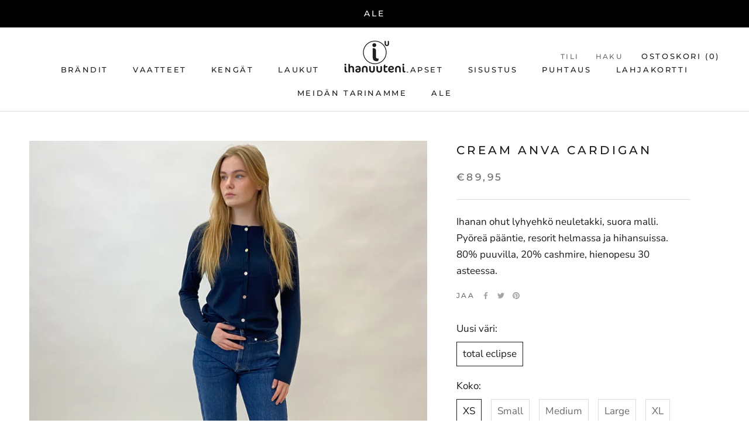

--- FILE ---
content_type: text/html; charset=utf-8
request_url: https://ihanuuteni.fi/products/cream-anva-cardigan
body_size: 26902
content:
<!doctype html>

<html class="no-js" lang="fi">
  <head>
    <meta name="google-site-verification" content="oanuHKFa8BpLkOoIKPECM_meLYwKTFpTD9_e-xJ8wFU" />
  <!-- Google Tag Manager -->
<script>(function(w,d,s,l,i){w[l]=w[l]||[];w[l].push({'gtm.start':
new Date().getTime(),event:'gtm.js'});var f=d.getElementsByTagName(s)[0],
j=d.createElement(s),dl=l!='dataLayer'?'&l='+l:'';j.async=true;j.src=
'https://www.googletagmanager.com/gtm.js?id='+i+dl;f.parentNode.insertBefore(j,f);
})(window,document,'script','dataLayer','GTM-KVLW8QK');</script>
<!-- End Google Tag Manager -->
    <meta charset="utf-8"> 
    <meta http-equiv="X-UA-Compatible" content="IE=edge,chrome=1">
    <meta name="viewport" content="width=device-width, initial-scale=1.0, height=device-height, minimum-scale=1.0, maximum-scale=1.0">
    <meta name="theme-color" content="">

    <title>
      Cream Anva cardigan &ndash; Ihanuuteni
    </title><meta name="description" content="Ihanan ohut lyhyehkö neuletakki, suora malli. Pyöreä pääntie, resorit helmassa ja hihansuissa. 80% puuvilla, 20% cashmire, hienopesu 30 asteessa."><link rel="canonical" href="https://ihanuuteni.fi/products/cream-anva-cardigan"><link rel="shortcut icon" href="//ihanuuteni.fi/cdn/shop/files/Screenshot_2020-07-15_at_14.31.10_96x.png?v=1614730899" type="image/png"><meta property="og:type" content="product">
  <meta property="og:title" content="Cream  Anva cardigan"><meta property="og:image" content="http://ihanuuteni.fi/cdn/shop/products/IMG_0462_ee6c8e1f-16dc-439c-b275-c4498c68dfb3_1024x.jpg?v=1678790068">
    <meta property="og:image:secure_url" content="https://ihanuuteni.fi/cdn/shop/products/IMG_0462_ee6c8e1f-16dc-439c-b275-c4498c68dfb3_1024x.jpg?v=1678790068"><meta property="og:image" content="http://ihanuuteni.fi/cdn/shop/products/IMG_0463_1024x.jpg?v=1678790077">
    <meta property="og:image:secure_url" content="https://ihanuuteni.fi/cdn/shop/products/IMG_0463_1024x.jpg?v=1678790077"><meta property="og:image" content="http://ihanuuteni.fi/cdn/shop/products/IMG_0465_1024x.jpg?v=1678790089">
    <meta property="og:image:secure_url" content="https://ihanuuteni.fi/cdn/shop/products/IMG_0465_1024x.jpg?v=1678790089"><meta property="product:price:amount" content="89,95">
  <meta property="product:price:currency" content="EUR"><meta property="og:description" content="Ihanan ohut lyhyehkö neuletakki, suora malli. Pyöreä pääntie, resorit helmassa ja hihansuissa. 80% puuvilla, 20% cashmire, hienopesu 30 asteessa."><meta property="og:url" content="https://ihanuuteni.fi/products/cream-anva-cardigan">
<meta property="og:site_name" content="Ihanuuteni"><meta name="twitter:card" content="summary"><meta name="twitter:title" content="Cream  Anva cardigan">
  <meta name="twitter:description" content="Ihanan ohut lyhyehkö neuletakki, suora malli. Pyöreä pääntie, resorit helmassa ja hihansuissa. 80% puuvilla, 20% cashmire, hienopesu 30 asteessa.">
  <meta name="twitter:image" content="https://ihanuuteni.fi/cdn/shop/products/IMG_0462_ee6c8e1f-16dc-439c-b275-c4498c68dfb3_600x600_crop_center.jpg?v=1678790068">

    <script>window.performance && window.performance.mark && window.performance.mark('shopify.content_for_header.start');</script><meta name="facebook-domain-verification" content="u3ad11cl9h7yw2deao9r4d2n5bcqmo">
<meta name="facebook-domain-verification" content="altnslhpp09b9uoctg3kit472e52y4">
<meta name="google-site-verification" content="g7K55jxkn34i1d8FGRiZ_5HVHIYfNcCfmAPEtVP_g4k">
<meta id="shopify-digital-wallet" name="shopify-digital-wallet" content="/40014872741/digital_wallets/dialog">
<link rel="alternate" type="application/json+oembed" href="https://ihanuuteni.fi/products/cream-anva-cardigan.oembed">
<script async="async" src="/checkouts/internal/preloads.js?locale=fi-FI"></script>
<script id="shopify-features" type="application/json">{"accessToken":"2624d9e6266a3c269b50a884337afc40","betas":["rich-media-storefront-analytics"],"domain":"ihanuuteni.fi","predictiveSearch":true,"shopId":40014872741,"locale":"fi"}</script>
<script>var Shopify = Shopify || {};
Shopify.shop = "ihanuuteni.myshopify.com";
Shopify.locale = "fi";
Shopify.currency = {"active":"EUR","rate":"1.0"};
Shopify.country = "FI";
Shopify.theme = {"name":"Prestige","id":99906027685,"schema_name":"Prestige","schema_version":"4.7.2","theme_store_id":855,"role":"main"};
Shopify.theme.handle = "null";
Shopify.theme.style = {"id":null,"handle":null};
Shopify.cdnHost = "ihanuuteni.fi/cdn";
Shopify.routes = Shopify.routes || {};
Shopify.routes.root = "/";</script>
<script type="module">!function(o){(o.Shopify=o.Shopify||{}).modules=!0}(window);</script>
<script>!function(o){function n(){var o=[];function n(){o.push(Array.prototype.slice.apply(arguments))}return n.q=o,n}var t=o.Shopify=o.Shopify||{};t.loadFeatures=n(),t.autoloadFeatures=n()}(window);</script>
<script id="shop-js-analytics" type="application/json">{"pageType":"product"}</script>
<script defer="defer" async type="module" src="//ihanuuteni.fi/cdn/shopifycloud/shop-js/modules/v2/client.init-shop-cart-sync_CVn0nVyo.fi.esm.js"></script>
<script defer="defer" async type="module" src="//ihanuuteni.fi/cdn/shopifycloud/shop-js/modules/v2/chunk.common_Bb0CS1T2.esm.js"></script>
<script type="module">
  await import("//ihanuuteni.fi/cdn/shopifycloud/shop-js/modules/v2/client.init-shop-cart-sync_CVn0nVyo.fi.esm.js");
await import("//ihanuuteni.fi/cdn/shopifycloud/shop-js/modules/v2/chunk.common_Bb0CS1T2.esm.js");

  window.Shopify.SignInWithShop?.initShopCartSync?.({"fedCMEnabled":true,"windoidEnabled":true});

</script>
<script>(function() {
  var isLoaded = false;
  function asyncLoad() {
    if (isLoaded) return;
    isLoaded = true;
    var urls = ["https:\/\/cdn.nfcube.com\/8296a52de96f1413a4676abf87f49d28.js?shop=ihanuuteni.myshopify.com"];
    for (var i = 0; i < urls.length; i++) {
      var s = document.createElement('script');
      s.type = 'text/javascript';
      s.async = true;
      s.src = urls[i];
      var x = document.getElementsByTagName('script')[0];
      x.parentNode.insertBefore(s, x);
    }
  };
  if(window.attachEvent) {
    window.attachEvent('onload', asyncLoad);
  } else {
    window.addEventListener('load', asyncLoad, false);
  }
})();</script>
<script id="__st">var __st={"a":40014872741,"offset":-18000,"reqid":"479f413f-a28a-4394-b02a-b7ec0619e83d-1767706097","pageurl":"ihanuuteni.fi\/products\/cream-anva-cardigan","u":"1c726b91fc14","p":"product","rtyp":"product","rid":7991079207131};</script>
<script>window.ShopifyPaypalV4VisibilityTracking = true;</script>
<script id="captcha-bootstrap">!function(){'use strict';const t='contact',e='account',n='new_comment',o=[[t,t],['blogs',n],['comments',n],[t,'customer']],c=[[e,'customer_login'],[e,'guest_login'],[e,'recover_customer_password'],[e,'create_customer']],r=t=>t.map((([t,e])=>`form[action*='/${t}']:not([data-nocaptcha='true']) input[name='form_type'][value='${e}']`)).join(','),a=t=>()=>t?[...document.querySelectorAll(t)].map((t=>t.form)):[];function s(){const t=[...o],e=r(t);return a(e)}const i='password',u='form_key',d=['recaptcha-v3-token','g-recaptcha-response','h-captcha-response',i],f=()=>{try{return window.sessionStorage}catch{return}},m='__shopify_v',_=t=>t.elements[u];function p(t,e,n=!1){try{const o=window.sessionStorage,c=JSON.parse(o.getItem(e)),{data:r}=function(t){const{data:e,action:n}=t;return t[m]||n?{data:e,action:n}:{data:t,action:n}}(c);for(const[e,n]of Object.entries(r))t.elements[e]&&(t.elements[e].value=n);n&&o.removeItem(e)}catch(o){console.error('form repopulation failed',{error:o})}}const l='form_type',E='cptcha';function T(t){t.dataset[E]=!0}const w=window,h=w.document,L='Shopify',v='ce_forms',y='captcha';let A=!1;((t,e)=>{const n=(g='f06e6c50-85a8-45c8-87d0-21a2b65856fe',I='https://cdn.shopify.com/shopifycloud/storefront-forms-hcaptcha/ce_storefront_forms_captcha_hcaptcha.v1.5.2.iife.js',D={infoText:'hCaptchan suojaama',privacyText:'Tietosuoja',termsText:'Ehdot'},(t,e,n)=>{const o=w[L][v],c=o.bindForm;if(c)return c(t,g,e,D).then(n);var r;o.q.push([[t,g,e,D],n]),r=I,A||(h.body.append(Object.assign(h.createElement('script'),{id:'captcha-provider',async:!0,src:r})),A=!0)});var g,I,D;w[L]=w[L]||{},w[L][v]=w[L][v]||{},w[L][v].q=[],w[L][y]=w[L][y]||{},w[L][y].protect=function(t,e){n(t,void 0,e),T(t)},Object.freeze(w[L][y]),function(t,e,n,w,h,L){const[v,y,A,g]=function(t,e,n){const i=e?o:[],u=t?c:[],d=[...i,...u],f=r(d),m=r(i),_=r(d.filter((([t,e])=>n.includes(e))));return[a(f),a(m),a(_),s()]}(w,h,L),I=t=>{const e=t.target;return e instanceof HTMLFormElement?e:e&&e.form},D=t=>v().includes(t);t.addEventListener('submit',(t=>{const e=I(t);if(!e)return;const n=D(e)&&!e.dataset.hcaptchaBound&&!e.dataset.recaptchaBound,o=_(e),c=g().includes(e)&&(!o||!o.value);(n||c)&&t.preventDefault(),c&&!n&&(function(t){try{if(!f())return;!function(t){const e=f();if(!e)return;const n=_(t);if(!n)return;const o=n.value;o&&e.removeItem(o)}(t);const e=Array.from(Array(32),(()=>Math.random().toString(36)[2])).join('');!function(t,e){_(t)||t.append(Object.assign(document.createElement('input'),{type:'hidden',name:u})),t.elements[u].value=e}(t,e),function(t,e){const n=f();if(!n)return;const o=[...t.querySelectorAll(`input[type='${i}']`)].map((({name:t})=>t)),c=[...d,...o],r={};for(const[a,s]of new FormData(t).entries())c.includes(a)||(r[a]=s);n.setItem(e,JSON.stringify({[m]:1,action:t.action,data:r}))}(t,e)}catch(e){console.error('failed to persist form',e)}}(e),e.submit())}));const S=(t,e)=>{t&&!t.dataset[E]&&(n(t,e.some((e=>e===t))),T(t))};for(const o of['focusin','change'])t.addEventListener(o,(t=>{const e=I(t);D(e)&&S(e,y())}));const B=e.get('form_key'),M=e.get(l),P=B&&M;t.addEventListener('DOMContentLoaded',(()=>{const t=y();if(P)for(const e of t)e.elements[l].value===M&&p(e,B);[...new Set([...A(),...v().filter((t=>'true'===t.dataset.shopifyCaptcha))])].forEach((e=>S(e,t)))}))}(h,new URLSearchParams(w.location.search),n,t,e,['guest_login'])})(!0,!0)}();</script>
<script integrity="sha256-4kQ18oKyAcykRKYeNunJcIwy7WH5gtpwJnB7kiuLZ1E=" data-source-attribution="shopify.loadfeatures" defer="defer" src="//ihanuuteni.fi/cdn/shopifycloud/storefront/assets/storefront/load_feature-a0a9edcb.js" crossorigin="anonymous"></script>
<script data-source-attribution="shopify.dynamic_checkout.dynamic.init">var Shopify=Shopify||{};Shopify.PaymentButton=Shopify.PaymentButton||{isStorefrontPortableWallets:!0,init:function(){window.Shopify.PaymentButton.init=function(){};var t=document.createElement("script");t.src="https://ihanuuteni.fi/cdn/shopifycloud/portable-wallets/latest/portable-wallets.fi.js",t.type="module",document.head.appendChild(t)}};
</script>
<script data-source-attribution="shopify.dynamic_checkout.buyer_consent">
  function portableWalletsHideBuyerConsent(e){var t=document.getElementById("shopify-buyer-consent"),n=document.getElementById("shopify-subscription-policy-button");t&&n&&(t.classList.add("hidden"),t.setAttribute("aria-hidden","true"),n.removeEventListener("click",e))}function portableWalletsShowBuyerConsent(e){var t=document.getElementById("shopify-buyer-consent"),n=document.getElementById("shopify-subscription-policy-button");t&&n&&(t.classList.remove("hidden"),t.removeAttribute("aria-hidden"),n.addEventListener("click",e))}window.Shopify?.PaymentButton&&(window.Shopify.PaymentButton.hideBuyerConsent=portableWalletsHideBuyerConsent,window.Shopify.PaymentButton.showBuyerConsent=portableWalletsShowBuyerConsent);
</script>
<script data-source-attribution="shopify.dynamic_checkout.cart.bootstrap">document.addEventListener("DOMContentLoaded",(function(){function t(){return document.querySelector("shopify-accelerated-checkout-cart, shopify-accelerated-checkout")}if(t())Shopify.PaymentButton.init();else{new MutationObserver((function(e,n){t()&&(Shopify.PaymentButton.init(),n.disconnect())})).observe(document.body,{childList:!0,subtree:!0})}}));
</script>
<script id='scb4127' type='text/javascript' async='' src='https://ihanuuteni.fi/cdn/shopifycloud/privacy-banner/storefront-banner.js'></script>
<script>window.performance && window.performance.mark && window.performance.mark('shopify.content_for_header.end');</script>

    <link rel="stylesheet" href="//ihanuuteni.fi/cdn/shop/t/2/assets/theme.scss.css?v=167381103395015801491762252716">

    <script>
      // This allows to expose several variables to the global scope, to be used in scripts
      window.theme = {
        pageType: "product",
        moneyFormat: "€{{amount_with_comma_separator}}",
        moneyWithCurrencyFormat: "€{{amount_with_comma_separator}} EUR",
        productImageSize: "natural",
        searchMode: "product,article",
        showPageTransition: true,
        showElementStaggering: true,
        showImageZooming: true
      };

      window.routes = {
        rootUrl: "\/",
        cartUrl: "\/cart",
        cartAddUrl: "\/cart\/add",
        cartChangeUrl: "\/cart\/change",
        searchUrl: "\/search",
        productRecommendationsUrl: "\/recommendations\/products"
      };

      window.languages = {
        cartAddNote: "Lisää viesti",
        cartEditNote: "Muokkaa",
        productImageLoadingError: "Kuvaa ei pystytty lataamaan. Päivitä sivu.",
        productFormAddToCart: "Lisää ostoskoriin",
        productFormUnavailable: "Ei saatavilla",
        productFormSoldOut: "Loppuunmyyty",
        shippingEstimatorOneResult: "Yksi vaihtoehto saatavilla:",
        shippingEstimatorMoreResults: "{{count}} vaihtoehtoa saatavilla:",
        shippingEstimatorNoResults: "Ei tuloksia"
      };

      window.lazySizesConfig = {
        loadHidden: false,
        hFac: 0.5,
        expFactor: 2,
        ricTimeout: 150,
        lazyClass: 'Image--lazyLoad',
        loadingClass: 'Image--lazyLoading',
        loadedClass: 'Image--lazyLoaded'
      };

      document.documentElement.className = document.documentElement.className.replace('no-js', 'js');
      document.documentElement.style.setProperty('--window-height', window.innerHeight + 'px');

      // We do a quick detection of some features (we could use Modernizr but for so little...)
      (function() {
        document.documentElement.className += ((window.CSS && window.CSS.supports('(position: sticky) or (position: -webkit-sticky)')) ? ' supports-sticky' : ' no-supports-sticky');
        document.documentElement.className += (window.matchMedia('(-moz-touch-enabled: 1), (hover: none)')).matches ? ' no-supports-hover' : ' supports-hover';
      }());
    </script>

    <script src="//ihanuuteni.fi/cdn/shop/t/2/assets/lazysizes.min.js?v=174358363404432586981590657665" async></script><script src="https://polyfill-fastly.net/v3/polyfill.min.js?unknown=polyfill&features=fetch,Element.prototype.closest,Element.prototype.remove,Element.prototype.classList,Array.prototype.includes,Array.prototype.fill,Object.assign,CustomEvent,IntersectionObserver,IntersectionObserverEntry,URL" defer></script>
    <script src="//ihanuuteni.fi/cdn/shop/t/2/assets/libs.min.js?v=26178543184394469741590657665" defer></script>
    <script src="//ihanuuteni.fi/cdn/shop/t/2/assets/theme.min.js?v=101812004007097122321608626747" defer></script>
    <script src="//ihanuuteni.fi/cdn/shop/t/2/assets/custom.js?v=183944157590872491501590657667" defer></script>

    <script>
      (function () {
        window.onpageshow = function() {
          if (window.theme.showPageTransition) {
            var pageTransition = document.querySelector('.PageTransition');

            if (pageTransition) {
              pageTransition.style.visibility = 'visible';
              pageTransition.style.opacity = '0';
            }
          }

          // When the page is loaded from the cache, we have to reload the cart content
          document.documentElement.dispatchEvent(new CustomEvent('cart:refresh', {
            bubbles: true
          }));
        };
      })();
    </script>

    
  <script type="application/ld+json">
  {
    "@context": "http://schema.org",
    "@type": "Product",
    "offers": [{
          "@type": "Offer",
          "name": "total eclipse \/ XS",
          "availability":"https://schema.org/InStock",
          "price": 89.95,
          "priceCurrency": "EUR",
          "priceValidUntil": "2026-01-16","sku": "7709-total eclipse-XS","url": "/products/cream-anva-cardigan/products/cream-anva-cardigan?variant=44005891539163"
        },
{
          "@type": "Offer",
          "name": "total eclipse \/ Small",
          "availability":"https://schema.org/InStock",
          "price": 89.95,
          "priceCurrency": "EUR",
          "priceValidUntil": "2026-01-16","sku": "7709-total eclipse-S","url": "/products/cream-anva-cardigan/products/cream-anva-cardigan?variant=44005891571931"
        },
{
          "@type": "Offer",
          "name": "total eclipse \/ Medium",
          "availability":"https://schema.org/OutOfStock",
          "price": 89.95,
          "priceCurrency": "EUR",
          "priceValidUntil": "2026-01-16","sku": "7709-total eclipse-M","url": "/products/cream-anva-cardigan/products/cream-anva-cardigan?variant=44005891604699"
        },
{
          "@type": "Offer",
          "name": "total eclipse \/ Large",
          "availability":"https://schema.org/OutOfStock",
          "price": 89.95,
          "priceCurrency": "EUR",
          "priceValidUntil": "2026-01-16","sku": "7709-total eclipse-L","url": "/products/cream-anva-cardigan/products/cream-anva-cardigan?variant=44005891637467"
        },
{
          "@type": "Offer",
          "name": "total eclipse \/ XL",
          "availability":"https://schema.org/OutOfStock",
          "price": 89.95,
          "priceCurrency": "EUR",
          "priceValidUntil": "2026-01-16","sku": "7709-total eclipse-XL","url": "/products/cream-anva-cardigan/products/cream-anva-cardigan?variant=44005891670235"
        },
{
          "@type": "Offer",
          "name": "total eclipse \/ XXL",
          "availability":"https://schema.org/InStock",
          "price": 89.95,
          "priceCurrency": "EUR",
          "priceValidUntil": "2026-01-16","sku": "7709-total eclipse-XXL","url": "/products/cream-anva-cardigan/products/cream-anva-cardigan?variant=44005891703003"
        }
],
    "brand": {
      "name": "Ihanuuteni"
    },
    "name": "Cream  Anva cardigan",
    "description": "Ihanan ohut lyhyehkö neuletakki, suora malli. Pyöreä pääntie, resorit helmassa ja hihansuissa. 80% puuvilla, 20% cashmire, hienopesu 30 asteessa.",
    "category": "Neuletakit",
    "url": "/products/cream-anva-cardigan/products/cream-anva-cardigan",
    "sku": "7709-total eclipse-XS",
    "image": {
      "@type": "ImageObject",
      "url": "https://ihanuuteni.fi/cdn/shop/products/IMG_0462_ee6c8e1f-16dc-439c-b275-c4498c68dfb3_1024x.jpg?v=1678790068",
      "image": "https://ihanuuteni.fi/cdn/shop/products/IMG_0462_ee6c8e1f-16dc-439c-b275-c4498c68dfb3_1024x.jpg?v=1678790068",
      "name": "Cream  Anva cardigan",
      "width": "1024",
      "height": "1024"
    }
  }
  </script>



  <script type="application/ld+json">
  {
    "@context": "http://schema.org",
    "@type": "BreadcrumbList",
  "itemListElement": [{
      "@type": "ListItem",
      "position": 1,
      "name": "Translation missing: fi.general.breadcrumb.home",
      "item": "https://ihanuuteni.fi"
    },{
          "@type": "ListItem",
          "position": 2,
          "name": "Cream  Anva cardigan",
          "item": "https://ihanuuteni.fi/products/cream-anva-cardigan"
        }]
  }
  </script>

    <meta name="google-site-verification" content="6N0ZPyLkPuZ3n0HkJ2t80uZPXz-TweQQeFXyo5UO6OY" />
    <script src="https://t.contentsquare.net/uxa/a829e00691102.js" defer></script>
  <link href="https://monorail-edge.shopifysvc.com" rel="dns-prefetch">
<script>(function(){if ("sendBeacon" in navigator && "performance" in window) {try {var session_token_from_headers = performance.getEntriesByType('navigation')[0].serverTiming.find(x => x.name == '_s').description;} catch {var session_token_from_headers = undefined;}var session_cookie_matches = document.cookie.match(/_shopify_s=([^;]*)/);var session_token_from_cookie = session_cookie_matches && session_cookie_matches.length === 2 ? session_cookie_matches[1] : "";var session_token = session_token_from_headers || session_token_from_cookie || "";function handle_abandonment_event(e) {var entries = performance.getEntries().filter(function(entry) {return /monorail-edge.shopifysvc.com/.test(entry.name);});if (!window.abandonment_tracked && entries.length === 0) {window.abandonment_tracked = true;var currentMs = Date.now();var navigation_start = performance.timing.navigationStart;var payload = {shop_id: 40014872741,url: window.location.href,navigation_start,duration: currentMs - navigation_start,session_token,page_type: "product"};window.navigator.sendBeacon("https://monorail-edge.shopifysvc.com/v1/produce", JSON.stringify({schema_id: "online_store_buyer_site_abandonment/1.1",payload: payload,metadata: {event_created_at_ms: currentMs,event_sent_at_ms: currentMs}}));}}window.addEventListener('pagehide', handle_abandonment_event);}}());</script>
<script id="web-pixels-manager-setup">(function e(e,d,r,n,o){if(void 0===o&&(o={}),!Boolean(null===(a=null===(i=window.Shopify)||void 0===i?void 0:i.analytics)||void 0===a?void 0:a.replayQueue)){var i,a;window.Shopify=window.Shopify||{};var t=window.Shopify;t.analytics=t.analytics||{};var s=t.analytics;s.replayQueue=[],s.publish=function(e,d,r){return s.replayQueue.push([e,d,r]),!0};try{self.performance.mark("wpm:start")}catch(e){}var l=function(){var e={modern:/Edge?\/(1{2}[4-9]|1[2-9]\d|[2-9]\d{2}|\d{4,})\.\d+(\.\d+|)|Firefox\/(1{2}[4-9]|1[2-9]\d|[2-9]\d{2}|\d{4,})\.\d+(\.\d+|)|Chrom(ium|e)\/(9{2}|\d{3,})\.\d+(\.\d+|)|(Maci|X1{2}).+ Version\/(15\.\d+|(1[6-9]|[2-9]\d|\d{3,})\.\d+)([,.]\d+|)( \(\w+\)|)( Mobile\/\w+|) Safari\/|Chrome.+OPR\/(9{2}|\d{3,})\.\d+\.\d+|(CPU[ +]OS|iPhone[ +]OS|CPU[ +]iPhone|CPU IPhone OS|CPU iPad OS)[ +]+(15[._]\d+|(1[6-9]|[2-9]\d|\d{3,})[._]\d+)([._]\d+|)|Android:?[ /-](13[3-9]|1[4-9]\d|[2-9]\d{2}|\d{4,})(\.\d+|)(\.\d+|)|Android.+Firefox\/(13[5-9]|1[4-9]\d|[2-9]\d{2}|\d{4,})\.\d+(\.\d+|)|Android.+Chrom(ium|e)\/(13[3-9]|1[4-9]\d|[2-9]\d{2}|\d{4,})\.\d+(\.\d+|)|SamsungBrowser\/([2-9]\d|\d{3,})\.\d+/,legacy:/Edge?\/(1[6-9]|[2-9]\d|\d{3,})\.\d+(\.\d+|)|Firefox\/(5[4-9]|[6-9]\d|\d{3,})\.\d+(\.\d+|)|Chrom(ium|e)\/(5[1-9]|[6-9]\d|\d{3,})\.\d+(\.\d+|)([\d.]+$|.*Safari\/(?![\d.]+ Edge\/[\d.]+$))|(Maci|X1{2}).+ Version\/(10\.\d+|(1[1-9]|[2-9]\d|\d{3,})\.\d+)([,.]\d+|)( \(\w+\)|)( Mobile\/\w+|) Safari\/|Chrome.+OPR\/(3[89]|[4-9]\d|\d{3,})\.\d+\.\d+|(CPU[ +]OS|iPhone[ +]OS|CPU[ +]iPhone|CPU IPhone OS|CPU iPad OS)[ +]+(10[._]\d+|(1[1-9]|[2-9]\d|\d{3,})[._]\d+)([._]\d+|)|Android:?[ /-](13[3-9]|1[4-9]\d|[2-9]\d{2}|\d{4,})(\.\d+|)(\.\d+|)|Mobile Safari.+OPR\/([89]\d|\d{3,})\.\d+\.\d+|Android.+Firefox\/(13[5-9]|1[4-9]\d|[2-9]\d{2}|\d{4,})\.\d+(\.\d+|)|Android.+Chrom(ium|e)\/(13[3-9]|1[4-9]\d|[2-9]\d{2}|\d{4,})\.\d+(\.\d+|)|Android.+(UC? ?Browser|UCWEB|U3)[ /]?(15\.([5-9]|\d{2,})|(1[6-9]|[2-9]\d|\d{3,})\.\d+)\.\d+|SamsungBrowser\/(5\.\d+|([6-9]|\d{2,})\.\d+)|Android.+MQ{2}Browser\/(14(\.(9|\d{2,})|)|(1[5-9]|[2-9]\d|\d{3,})(\.\d+|))(\.\d+|)|K[Aa][Ii]OS\/(3\.\d+|([4-9]|\d{2,})\.\d+)(\.\d+|)/},d=e.modern,r=e.legacy,n=navigator.userAgent;return n.match(d)?"modern":n.match(r)?"legacy":"unknown"}(),u="modern"===l?"modern":"legacy",c=(null!=n?n:{modern:"",legacy:""})[u],f=function(e){return[e.baseUrl,"/wpm","/b",e.hashVersion,"modern"===e.buildTarget?"m":"l",".js"].join("")}({baseUrl:d,hashVersion:r,buildTarget:u}),m=function(e){var d=e.version,r=e.bundleTarget,n=e.surface,o=e.pageUrl,i=e.monorailEndpoint;return{emit:function(e){var a=e.status,t=e.errorMsg,s=(new Date).getTime(),l=JSON.stringify({metadata:{event_sent_at_ms:s},events:[{schema_id:"web_pixels_manager_load/3.1",payload:{version:d,bundle_target:r,page_url:o,status:a,surface:n,error_msg:t},metadata:{event_created_at_ms:s}}]});if(!i)return console&&console.warn&&console.warn("[Web Pixels Manager] No Monorail endpoint provided, skipping logging."),!1;try{return self.navigator.sendBeacon.bind(self.navigator)(i,l)}catch(e){}var u=new XMLHttpRequest;try{return u.open("POST",i,!0),u.setRequestHeader("Content-Type","text/plain"),u.send(l),!0}catch(e){return console&&console.warn&&console.warn("[Web Pixels Manager] Got an unhandled error while logging to Monorail."),!1}}}}({version:r,bundleTarget:l,surface:e.surface,pageUrl:self.location.href,monorailEndpoint:e.monorailEndpoint});try{o.browserTarget=l,function(e){var d=e.src,r=e.async,n=void 0===r||r,o=e.onload,i=e.onerror,a=e.sri,t=e.scriptDataAttributes,s=void 0===t?{}:t,l=document.createElement("script"),u=document.querySelector("head"),c=document.querySelector("body");if(l.async=n,l.src=d,a&&(l.integrity=a,l.crossOrigin="anonymous"),s)for(var f in s)if(Object.prototype.hasOwnProperty.call(s,f))try{l.dataset[f]=s[f]}catch(e){}if(o&&l.addEventListener("load",o),i&&l.addEventListener("error",i),u)u.appendChild(l);else{if(!c)throw new Error("Did not find a head or body element to append the script");c.appendChild(l)}}({src:f,async:!0,onload:function(){if(!function(){var e,d;return Boolean(null===(d=null===(e=window.Shopify)||void 0===e?void 0:e.analytics)||void 0===d?void 0:d.initialized)}()){var d=window.webPixelsManager.init(e)||void 0;if(d){var r=window.Shopify.analytics;r.replayQueue.forEach((function(e){var r=e[0],n=e[1],o=e[2];d.publishCustomEvent(r,n,o)})),r.replayQueue=[],r.publish=d.publishCustomEvent,r.visitor=d.visitor,r.initialized=!0}}},onerror:function(){return m.emit({status:"failed",errorMsg:"".concat(f," has failed to load")})},sri:function(e){var d=/^sha384-[A-Za-z0-9+/=]+$/;return"string"==typeof e&&d.test(e)}(c)?c:"",scriptDataAttributes:o}),m.emit({status:"loading"})}catch(e){m.emit({status:"failed",errorMsg:(null==e?void 0:e.message)||"Unknown error"})}}})({shopId: 40014872741,storefrontBaseUrl: "https://ihanuuteni.fi",extensionsBaseUrl: "https://extensions.shopifycdn.com/cdn/shopifycloud/web-pixels-manager",monorailEndpoint: "https://monorail-edge.shopifysvc.com/unstable/produce_batch",surface: "storefront-renderer",enabledBetaFlags: ["2dca8a86","a0d5f9d2"],webPixelsConfigList: [{"id":"994181444","configuration":"{\"pixelCode\":\"CRVULPRC77U2AE2VIASG\"}","eventPayloadVersion":"v1","runtimeContext":"STRICT","scriptVersion":"22e92c2ad45662f435e4801458fb78cc","type":"APP","apiClientId":4383523,"privacyPurposes":["ANALYTICS","MARKETING","SALE_OF_DATA"],"dataSharingAdjustments":{"protectedCustomerApprovalScopes":["read_customer_address","read_customer_email","read_customer_name","read_customer_personal_data","read_customer_phone"]}},{"id":"937197892","configuration":"{\"config\":\"{\\\"google_tag_ids\\\":[\\\"G-FVE1KK3ZS4\\\",\\\"AW-398064366\\\",\\\"GT-MKPCKSSJ\\\"],\\\"target_country\\\":\\\"FI\\\",\\\"gtag_events\\\":[{\\\"type\\\":\\\"begin_checkout\\\",\\\"action_label\\\":[\\\"G-FVE1KK3ZS4\\\",\\\"AW-398064366\\\/cGDpCJ6gzZcaEO71570B\\\"]},{\\\"type\\\":\\\"search\\\",\\\"action_label\\\":[\\\"G-FVE1KK3ZS4\\\",\\\"AW-398064366\\\/I3V4CJigzZcaEO71570B\\\"]},{\\\"type\\\":\\\"view_item\\\",\\\"action_label\\\":[\\\"G-FVE1KK3ZS4\\\",\\\"AW-398064366\\\/FZgiCJ2fzZcaEO71570B\\\",\\\"MC-S5FZPJ263E\\\"]},{\\\"type\\\":\\\"purchase\\\",\\\"action_label\\\":[\\\"G-FVE1KK3ZS4\\\",\\\"AW-398064366\\\/tjFXCJefzZcaEO71570B\\\",\\\"MC-S5FZPJ263E\\\"]},{\\\"type\\\":\\\"page_view\\\",\\\"action_label\\\":[\\\"G-FVE1KK3ZS4\\\",\\\"AW-398064366\\\/0rT4CJqfzZcaEO71570B\\\",\\\"MC-S5FZPJ263E\\\"]},{\\\"type\\\":\\\"add_payment_info\\\",\\\"action_label\\\":[\\\"G-FVE1KK3ZS4\\\",\\\"AW-398064366\\\/StdQCKGgzZcaEO71570B\\\"]},{\\\"type\\\":\\\"add_to_cart\\\",\\\"action_label\\\":[\\\"G-FVE1KK3ZS4\\\",\\\"AW-398064366\\\/6P1TCJugzZcaEO71570B\\\"]}],\\\"enable_monitoring_mode\\\":false}\"}","eventPayloadVersion":"v1","runtimeContext":"OPEN","scriptVersion":"b2a88bafab3e21179ed38636efcd8a93","type":"APP","apiClientId":1780363,"privacyPurposes":[],"dataSharingAdjustments":{"protectedCustomerApprovalScopes":["read_customer_address","read_customer_email","read_customer_name","read_customer_personal_data","read_customer_phone"]}},{"id":"382927172","configuration":"{\"pixel_id\":\"2185214348291478\",\"pixel_type\":\"facebook_pixel\",\"metaapp_system_user_token\":\"-\"}","eventPayloadVersion":"v1","runtimeContext":"OPEN","scriptVersion":"ca16bc87fe92b6042fbaa3acc2fbdaa6","type":"APP","apiClientId":2329312,"privacyPurposes":["ANALYTICS","MARKETING","SALE_OF_DATA"],"dataSharingAdjustments":{"protectedCustomerApprovalScopes":["read_customer_address","read_customer_email","read_customer_name","read_customer_personal_data","read_customer_phone"]}},{"id":"219119940","eventPayloadVersion":"1","runtimeContext":"LAX","scriptVersion":"1","type":"CUSTOM","privacyPurposes":["ANALYTICS","MARKETING","SALE_OF_DATA"],"name":"goodle ads"},{"id":"shopify-app-pixel","configuration":"{}","eventPayloadVersion":"v1","runtimeContext":"STRICT","scriptVersion":"0450","apiClientId":"shopify-pixel","type":"APP","privacyPurposes":["ANALYTICS","MARKETING"]},{"id":"shopify-custom-pixel","eventPayloadVersion":"v1","runtimeContext":"LAX","scriptVersion":"0450","apiClientId":"shopify-pixel","type":"CUSTOM","privacyPurposes":["ANALYTICS","MARKETING"]}],isMerchantRequest: false,initData: {"shop":{"name":"Ihanuuteni","paymentSettings":{"currencyCode":"EUR"},"myshopifyDomain":"ihanuuteni.myshopify.com","countryCode":"FI","storefrontUrl":"https:\/\/ihanuuteni.fi"},"customer":null,"cart":null,"checkout":null,"productVariants":[{"price":{"amount":89.95,"currencyCode":"EUR"},"product":{"title":"Cream  Anva cardigan","vendor":"Ihanuuteni","id":"7991079207131","untranslatedTitle":"Cream  Anva cardigan","url":"\/products\/cream-anva-cardigan","type":"Neuletakit"},"id":"44005891539163","image":{"src":"\/\/ihanuuteni.fi\/cdn\/shop\/products\/IMG_0462_ee6c8e1f-16dc-439c-b275-c4498c68dfb3.jpg?v=1678790068"},"sku":"7709-total eclipse-XS","title":"total eclipse \/ XS","untranslatedTitle":"total eclipse \/ XS"},{"price":{"amount":89.95,"currencyCode":"EUR"},"product":{"title":"Cream  Anva cardigan","vendor":"Ihanuuteni","id":"7991079207131","untranslatedTitle":"Cream  Anva cardigan","url":"\/products\/cream-anva-cardigan","type":"Neuletakit"},"id":"44005891571931","image":{"src":"\/\/ihanuuteni.fi\/cdn\/shop\/products\/IMG_0462_ee6c8e1f-16dc-439c-b275-c4498c68dfb3.jpg?v=1678790068"},"sku":"7709-total eclipse-S","title":"total eclipse \/ Small","untranslatedTitle":"total eclipse \/ Small"},{"price":{"amount":89.95,"currencyCode":"EUR"},"product":{"title":"Cream  Anva cardigan","vendor":"Ihanuuteni","id":"7991079207131","untranslatedTitle":"Cream  Anva cardigan","url":"\/products\/cream-anva-cardigan","type":"Neuletakit"},"id":"44005891604699","image":{"src":"\/\/ihanuuteni.fi\/cdn\/shop\/products\/IMG_0462_ee6c8e1f-16dc-439c-b275-c4498c68dfb3.jpg?v=1678790068"},"sku":"7709-total eclipse-M","title":"total eclipse \/ Medium","untranslatedTitle":"total eclipse \/ Medium"},{"price":{"amount":89.95,"currencyCode":"EUR"},"product":{"title":"Cream  Anva cardigan","vendor":"Ihanuuteni","id":"7991079207131","untranslatedTitle":"Cream  Anva cardigan","url":"\/products\/cream-anva-cardigan","type":"Neuletakit"},"id":"44005891637467","image":{"src":"\/\/ihanuuteni.fi\/cdn\/shop\/products\/IMG_0462_ee6c8e1f-16dc-439c-b275-c4498c68dfb3.jpg?v=1678790068"},"sku":"7709-total eclipse-L","title":"total eclipse \/ Large","untranslatedTitle":"total eclipse \/ Large"},{"price":{"amount":89.95,"currencyCode":"EUR"},"product":{"title":"Cream  Anva cardigan","vendor":"Ihanuuteni","id":"7991079207131","untranslatedTitle":"Cream  Anva cardigan","url":"\/products\/cream-anva-cardigan","type":"Neuletakit"},"id":"44005891670235","image":{"src":"\/\/ihanuuteni.fi\/cdn\/shop\/products\/IMG_0462_ee6c8e1f-16dc-439c-b275-c4498c68dfb3.jpg?v=1678790068"},"sku":"7709-total eclipse-XL","title":"total eclipse \/ XL","untranslatedTitle":"total eclipse \/ XL"},{"price":{"amount":89.95,"currencyCode":"EUR"},"product":{"title":"Cream  Anva cardigan","vendor":"Ihanuuteni","id":"7991079207131","untranslatedTitle":"Cream  Anva cardigan","url":"\/products\/cream-anva-cardigan","type":"Neuletakit"},"id":"44005891703003","image":{"src":"\/\/ihanuuteni.fi\/cdn\/shop\/products\/IMG_0462_ee6c8e1f-16dc-439c-b275-c4498c68dfb3.jpg?v=1678790068"},"sku":"7709-total eclipse-XXL","title":"total eclipse \/ XXL","untranslatedTitle":"total eclipse \/ XXL"}],"purchasingCompany":null},},"https://ihanuuteni.fi/cdn","cd383123w9549d7e6pcdbda493m4fa997b6",{"modern":"","legacy":""},{"shopId":"40014872741","storefrontBaseUrl":"https:\/\/ihanuuteni.fi","extensionBaseUrl":"https:\/\/extensions.shopifycdn.com\/cdn\/shopifycloud\/web-pixels-manager","surface":"storefront-renderer","enabledBetaFlags":"[\"2dca8a86\", \"a0d5f9d2\"]","isMerchantRequest":"false","hashVersion":"cd383123w9549d7e6pcdbda493m4fa997b6","publish":"custom","events":"[[\"page_viewed\",{}],[\"product_viewed\",{\"productVariant\":{\"price\":{\"amount\":89.95,\"currencyCode\":\"EUR\"},\"product\":{\"title\":\"Cream  Anva cardigan\",\"vendor\":\"Ihanuuteni\",\"id\":\"7991079207131\",\"untranslatedTitle\":\"Cream  Anva cardigan\",\"url\":\"\/products\/cream-anva-cardigan\",\"type\":\"Neuletakit\"},\"id\":\"44005891539163\",\"image\":{\"src\":\"\/\/ihanuuteni.fi\/cdn\/shop\/products\/IMG_0462_ee6c8e1f-16dc-439c-b275-c4498c68dfb3.jpg?v=1678790068\"},\"sku\":\"7709-total eclipse-XS\",\"title\":\"total eclipse \/ XS\",\"untranslatedTitle\":\"total eclipse \/ XS\"}}]]"});</script><script>
  window.ShopifyAnalytics = window.ShopifyAnalytics || {};
  window.ShopifyAnalytics.meta = window.ShopifyAnalytics.meta || {};
  window.ShopifyAnalytics.meta.currency = 'EUR';
  var meta = {"product":{"id":7991079207131,"gid":"gid:\/\/shopify\/Product\/7991079207131","vendor":"Ihanuuteni","type":"Neuletakit","handle":"cream-anva-cardigan","variants":[{"id":44005891539163,"price":8995,"name":"Cream  Anva cardigan - total eclipse \/ XS","public_title":"total eclipse \/ XS","sku":"7709-total eclipse-XS"},{"id":44005891571931,"price":8995,"name":"Cream  Anva cardigan - total eclipse \/ Small","public_title":"total eclipse \/ Small","sku":"7709-total eclipse-S"},{"id":44005891604699,"price":8995,"name":"Cream  Anva cardigan - total eclipse \/ Medium","public_title":"total eclipse \/ Medium","sku":"7709-total eclipse-M"},{"id":44005891637467,"price":8995,"name":"Cream  Anva cardigan - total eclipse \/ Large","public_title":"total eclipse \/ Large","sku":"7709-total eclipse-L"},{"id":44005891670235,"price":8995,"name":"Cream  Anva cardigan - total eclipse \/ XL","public_title":"total eclipse \/ XL","sku":"7709-total eclipse-XL"},{"id":44005891703003,"price":8995,"name":"Cream  Anva cardigan - total eclipse \/ XXL","public_title":"total eclipse \/ XXL","sku":"7709-total eclipse-XXL"}],"remote":false},"page":{"pageType":"product","resourceType":"product","resourceId":7991079207131,"requestId":"479f413f-a28a-4394-b02a-b7ec0619e83d-1767706097"}};
  for (var attr in meta) {
    window.ShopifyAnalytics.meta[attr] = meta[attr];
  }
</script>
<script class="analytics">
  (function () {
    var customDocumentWrite = function(content) {
      var jquery = null;

      if (window.jQuery) {
        jquery = window.jQuery;
      } else if (window.Checkout && window.Checkout.$) {
        jquery = window.Checkout.$;
      }

      if (jquery) {
        jquery('body').append(content);
      }
    };

    var hasLoggedConversion = function(token) {
      if (token) {
        return document.cookie.indexOf('loggedConversion=' + token) !== -1;
      }
      return false;
    }

    var setCookieIfConversion = function(token) {
      if (token) {
        var twoMonthsFromNow = new Date(Date.now());
        twoMonthsFromNow.setMonth(twoMonthsFromNow.getMonth() + 2);

        document.cookie = 'loggedConversion=' + token + '; expires=' + twoMonthsFromNow;
      }
    }

    var trekkie = window.ShopifyAnalytics.lib = window.trekkie = window.trekkie || [];
    if (trekkie.integrations) {
      return;
    }
    trekkie.methods = [
      'identify',
      'page',
      'ready',
      'track',
      'trackForm',
      'trackLink'
    ];
    trekkie.factory = function(method) {
      return function() {
        var args = Array.prototype.slice.call(arguments);
        args.unshift(method);
        trekkie.push(args);
        return trekkie;
      };
    };
    for (var i = 0; i < trekkie.methods.length; i++) {
      var key = trekkie.methods[i];
      trekkie[key] = trekkie.factory(key);
    }
    trekkie.load = function(config) {
      trekkie.config = config || {};
      trekkie.config.initialDocumentCookie = document.cookie;
      var first = document.getElementsByTagName('script')[0];
      var script = document.createElement('script');
      script.type = 'text/javascript';
      script.onerror = function(e) {
        var scriptFallback = document.createElement('script');
        scriptFallback.type = 'text/javascript';
        scriptFallback.onerror = function(error) {
                var Monorail = {
      produce: function produce(monorailDomain, schemaId, payload) {
        var currentMs = new Date().getTime();
        var event = {
          schema_id: schemaId,
          payload: payload,
          metadata: {
            event_created_at_ms: currentMs,
            event_sent_at_ms: currentMs
          }
        };
        return Monorail.sendRequest("https://" + monorailDomain + "/v1/produce", JSON.stringify(event));
      },
      sendRequest: function sendRequest(endpointUrl, payload) {
        // Try the sendBeacon API
        if (window && window.navigator && typeof window.navigator.sendBeacon === 'function' && typeof window.Blob === 'function' && !Monorail.isIos12()) {
          var blobData = new window.Blob([payload], {
            type: 'text/plain'
          });

          if (window.navigator.sendBeacon(endpointUrl, blobData)) {
            return true;
          } // sendBeacon was not successful

        } // XHR beacon

        var xhr = new XMLHttpRequest();

        try {
          xhr.open('POST', endpointUrl);
          xhr.setRequestHeader('Content-Type', 'text/plain');
          xhr.send(payload);
        } catch (e) {
          console.log(e);
        }

        return false;
      },
      isIos12: function isIos12() {
        return window.navigator.userAgent.lastIndexOf('iPhone; CPU iPhone OS 12_') !== -1 || window.navigator.userAgent.lastIndexOf('iPad; CPU OS 12_') !== -1;
      }
    };
    Monorail.produce('monorail-edge.shopifysvc.com',
      'trekkie_storefront_load_errors/1.1',
      {shop_id: 40014872741,
      theme_id: 99906027685,
      app_name: "storefront",
      context_url: window.location.href,
      source_url: "//ihanuuteni.fi/cdn/s/trekkie.storefront.8f32c7f0b513e73f3235c26245676203e1209161.min.js"});

        };
        scriptFallback.async = true;
        scriptFallback.src = '//ihanuuteni.fi/cdn/s/trekkie.storefront.8f32c7f0b513e73f3235c26245676203e1209161.min.js';
        first.parentNode.insertBefore(scriptFallback, first);
      };
      script.async = true;
      script.src = '//ihanuuteni.fi/cdn/s/trekkie.storefront.8f32c7f0b513e73f3235c26245676203e1209161.min.js';
      first.parentNode.insertBefore(script, first);
    };
    trekkie.load(
      {"Trekkie":{"appName":"storefront","development":false,"defaultAttributes":{"shopId":40014872741,"isMerchantRequest":null,"themeId":99906027685,"themeCityHash":"17692370380511854915","contentLanguage":"fi","currency":"EUR","eventMetadataId":"d14d77f3-004a-4623-9f0b-8be8f53a3643"},"isServerSideCookieWritingEnabled":true,"monorailRegion":"shop_domain","enabledBetaFlags":["65f19447"]},"Session Attribution":{},"S2S":{"facebookCapiEnabled":true,"source":"trekkie-storefront-renderer","apiClientId":580111}}
    );

    var loaded = false;
    trekkie.ready(function() {
      if (loaded) return;
      loaded = true;

      window.ShopifyAnalytics.lib = window.trekkie;

      var originalDocumentWrite = document.write;
      document.write = customDocumentWrite;
      try { window.ShopifyAnalytics.merchantGoogleAnalytics.call(this); } catch(error) {};
      document.write = originalDocumentWrite;

      window.ShopifyAnalytics.lib.page(null,{"pageType":"product","resourceType":"product","resourceId":7991079207131,"requestId":"479f413f-a28a-4394-b02a-b7ec0619e83d-1767706097","shopifyEmitted":true});

      var match = window.location.pathname.match(/checkouts\/(.+)\/(thank_you|post_purchase)/)
      var token = match? match[1]: undefined;
      if (!hasLoggedConversion(token)) {
        setCookieIfConversion(token);
        window.ShopifyAnalytics.lib.track("Viewed Product",{"currency":"EUR","variantId":44005891539163,"productId":7991079207131,"productGid":"gid:\/\/shopify\/Product\/7991079207131","name":"Cream  Anva cardigan - total eclipse \/ XS","price":"89.95","sku":"7709-total eclipse-XS","brand":"Ihanuuteni","variant":"total eclipse \/ XS","category":"Neuletakit","nonInteraction":true,"remote":false},undefined,undefined,{"shopifyEmitted":true});
      window.ShopifyAnalytics.lib.track("monorail:\/\/trekkie_storefront_viewed_product\/1.1",{"currency":"EUR","variantId":44005891539163,"productId":7991079207131,"productGid":"gid:\/\/shopify\/Product\/7991079207131","name":"Cream  Anva cardigan - total eclipse \/ XS","price":"89.95","sku":"7709-total eclipse-XS","brand":"Ihanuuteni","variant":"total eclipse \/ XS","category":"Neuletakit","nonInteraction":true,"remote":false,"referer":"https:\/\/ihanuuteni.fi\/products\/cream-anva-cardigan"});
      }
    });


        var eventsListenerScript = document.createElement('script');
        eventsListenerScript.async = true;
        eventsListenerScript.src = "//ihanuuteni.fi/cdn/shopifycloud/storefront/assets/shop_events_listener-3da45d37.js";
        document.getElementsByTagName('head')[0].appendChild(eventsListenerScript);

})();</script>
  <script>
  if (!window.ga || (window.ga && typeof window.ga !== 'function')) {
    window.ga = function ga() {
      (window.ga.q = window.ga.q || []).push(arguments);
      if (window.Shopify && window.Shopify.analytics && typeof window.Shopify.analytics.publish === 'function') {
        window.Shopify.analytics.publish("ga_stub_called", {}, {sendTo: "google_osp_migration"});
      }
      console.error("Shopify's Google Analytics stub called with:", Array.from(arguments), "\nSee https://help.shopify.com/manual/promoting-marketing/pixels/pixel-migration#google for more information.");
    };
    if (window.Shopify && window.Shopify.analytics && typeof window.Shopify.analytics.publish === 'function') {
      window.Shopify.analytics.publish("ga_stub_initialized", {}, {sendTo: "google_osp_migration"});
    }
  }
</script>
<script
  defer
  src="https://ihanuuteni.fi/cdn/shopifycloud/perf-kit/shopify-perf-kit-3.0.0.min.js"
  data-application="storefront-renderer"
  data-shop-id="40014872741"
  data-render-region="gcp-us-east1"
  data-page-type="product"
  data-theme-instance-id="99906027685"
  data-theme-name="Prestige"
  data-theme-version="4.7.2"
  data-monorail-region="shop_domain"
  data-resource-timing-sampling-rate="10"
  data-shs="true"
  data-shs-beacon="true"
  data-shs-export-with-fetch="true"
  data-shs-logs-sample-rate="1"
  data-shs-beacon-endpoint="https://ihanuuteni.fi/api/collect"
></script>
</head>

  <body class="prestige--v4  template-product">
    <a class="PageSkipLink u-visually-hidden" href="#main">Siirry seuraavaan</a>
    <span class="LoadingBar"></span>
    <div class="PageOverlay"></div>
    <div class="PageTransition"></div>
<!-- Google Tag Manager (noscript) -->
<noscript><iframe src="https://www.googletagmanager.com/ns.html?id=GTM-KVLW8QK"
height="0" width="0" style="display:none;visibility:hidden"></iframe></noscript>
<!-- End Google Tag Manager (noscript) -->
    <div id="shopify-section-popup" class="shopify-section"></div>
    <div id="shopify-section-sidebar-menu" class="shopify-section"><section id="sidebar-menu" class="SidebarMenu Drawer Drawer--small Drawer--fromLeft" aria-hidden="true" data-section-id="sidebar-menu" data-section-type="sidebar-menu">
    <header class="Drawer__Header" data-drawer-animated-left>
      <button class="Drawer__Close Icon-Wrapper--clickable" data-action="close-drawer" data-drawer-id="sidebar-menu" aria-label="Sulje"><svg class="Icon Icon--close" role="presentation" viewBox="0 0 16 14">
      <path d="M15 0L1 14m14 0L1 0" stroke="currentColor" fill="none" fill-rule="evenodd"></path>
    </svg></button>
    </header>

    <div class="Drawer__Content">
      <div class="Drawer__Main" data-drawer-animated-left data-scrollable>
        <div class="Drawer__Container">
          <nav class="SidebarMenu__Nav SidebarMenu__Nav--primary" aria-label="Sivuvalikko"><div class="Collapsible"><div class="grid-container">
                  <div class="grid-item">
                    <a href="#" id="sidebar_nav" class=" Heading Link Link--primary u-h6">Brändit</a> 
                
                  </div>
                  <div class="grid-item"> 
                    <button  class=" Collapsible__Button Heading u-h6" data-action="toggle-collapsible" aria-expanded="false"><span class="Collapsible__Plus"></span></button> 
               </div>
              </div>

                     <div class="Collapsible__Inner">
                    <div class="Collapsible__Content"><div class="Collapsible"><a href="/collections/a-lot-decoration" class="Collapsible__Button Heading Text--subdued Link Link--primary u-h7">A Lot decoration</a></div><div class="Collapsible"><a href="/collections/americandreams" class="Collapsible__Button Heading Text--subdued Link Link--primary u-h7">Americandreams</a></div><div class="Collapsible"><a href="/collections/andrea-conti" class="Collapsible__Button Heading Text--subdued Link Link--primary u-h7">Andrea Conti</a></div><div class="Collapsible"><a href="/collections/arcopedico" class="Collapsible__Button Heading Text--subdued Link Link--primary u-h7">Arcopedico</a></div><div class="Collapsible"><a href="/collections/bjorn-borg" class="Collapsible__Button Heading Text--subdued Link Link--primary u-h7">Björn Borg</a></div><div class="Collapsible"><a href="/collections/bloomingville" class="Collapsible__Button Heading Text--subdued Link Link--primary u-h7">Bloomingville</a></div><div class="Collapsible"><a href="/collections/blue" class="Collapsible__Button Heading Text--subdued Link Link--primary u-h7">BLUE</a></div><div class="Collapsible"><a href="/collections/chantana" class="Collapsible__Button Heading Text--subdued Link Link--primary u-h7">Chantana</a></div><div class="Collapsible"><a href="/collections/chesterfield" class="Collapsible__Button Heading Text--subdued Link Link--primary u-h7">Chesterfield</a></div><div class="Collapsible"><a href="/collections/chic-antique" class="Collapsible__Button Heading Text--subdued Link Link--primary u-h7">Chic Antique</a></div><div class="Collapsible"><a href="/collections/claire" class="Collapsible__Button Heading Text--subdued Link Link--primary u-h7">Claire</a></div><div class="Collapsible"><a href="/collections/cream" class="Collapsible__Button Heading Text--subdued Link Link--primary u-h7">Cream</a></div><div class="Collapsible"><a href="/collections/cream-bear" class="Collapsible__Button Heading Text--subdued Link Link--primary u-h7">Cream Bear</a></div><div class="Collapsible"><a href="/collections/decotrend" class="Collapsible__Button Heading Text--subdued Link Link--primary u-h7">Decotrend</a></div><div class="Collapsible"><a href="/collections/edbladkorut" class="Collapsible__Button Heading Text--subdued Link Link--primary u-h7">Edblad</a></div><div class="Collapsible"><a href="/collections/eva-solo" class="Collapsible__Button Heading Text--subdued Link Link--primary u-h7">Eva Solo</a></div><div class="Collapsible"><a href="/collections/fondaco" class="Collapsible__Button Heading Text--subdued Link Link--primary u-h7">Fondaco</a></div><div class="Collapsible"><a href="/collections/handed-by" class="Collapsible__Button Heading Text--subdued Link Link--primary u-h7">Handed By</a></div><div class="Collapsible"><a href="/collections/holebrook" class="Collapsible__Button Heading Text--subdued Link Link--primary u-h7">Holebrook</a></div><div class="Collapsible"><a href="/collections/ib-laursen" class="Collapsible__Button Heading Text--subdued Link Link--primary u-h7">IB Laursen</a></div><div class="Collapsible"><a href="/collections/ibu-jewels" class="Collapsible__Button Heading Text--subdued Link Link--primary u-h7">IBU Jewels</a></div><div class="Collapsible"><a href="/collections/ihana-clothing" class="Collapsible__Button Heading Text--subdued Link Link--primary u-h7">Ihana Clothing</a></div><div class="Collapsible"><a href="/collections/ihana-hamam" class="Collapsible__Button Heading Text--subdued Link Link--primary u-h7">Ihana Hamam</a></div><div class="Collapsible"><a href="/collections/i-say" class="Collapsible__Button Heading Text--subdued Link Link--primary u-h7">I Say</a></div><div class="Collapsible"><a href="/collections/ivy" class="Collapsible__Button Heading Text--subdued Link Link--primary u-h7">IVY</a></div><div class="Collapsible"><a href="/collections/j-lindeberg" class="Collapsible__Button Heading Text--subdued Link Link--primary u-h7">J.LINDEBERG</a></div><div class="Collapsible"><a href="/collections/jollein" class="Collapsible__Button Heading Text--subdued Link Link--primary u-h7">Jollein</a></div><div class="Collapsible"><a href="/collections/joskus-design" class="Collapsible__Button Heading Text--subdued Link Link--primary u-h7">Joskus Design</a></div><div class="Collapsible"><a href="/collections/ratt-start" class="Collapsible__Button Heading Text--subdued Link Link--primary u-h7">Rätt start</a></div><div class="Collapsible"><a href="/collections/kaffe" class="Collapsible__Button Heading Text--subdued Link Link--primary u-h7">Kaffe</a></div><div class="Collapsible"><a href="/collections/kids-up" class="Collapsible__Button Heading Text--subdued Link Link--primary u-h7">Kids up</a></div><div class="Collapsible"><a href="/collections/korres" class="Collapsible__Button Heading Text--subdued Link Link--primary u-h7">Korres</a></div><div class="Collapsible"><a href="/collections/heaven-linen" class="Collapsible__Button Heading Text--subdued Link Link--primary u-h7">Käinby1925</a></div><div class="Collapsible"><a href="/collections/laura-vita" class="Collapsible__Button Heading Text--subdued Link Link--primary u-h7">Laura Vita</a></div><div class="Collapsible"><a href="/collections/les-deux" class="Collapsible__Button Heading Text--subdued Link Link--primary u-h7">Les Deux</a></div><div class="Collapsible"><a href="/collections/lexington" class="Collapsible__Button Heading Text--subdued Link Link--primary u-h7">Lexington</a></div><div class="Collapsible"><a href="/collections/mac" class="Collapsible__Button Heading Text--subdued Link Link--primary u-h7">MAC</a></div><div class="Collapsible"><a href="/collections/mago" class="Collapsible__Button Heading Text--subdued Link Link--primary u-h7">Mago</a></div><div class="Collapsible"><a href="/collections/maileg" class="Collapsible__Button Heading Text--subdued Link Link--primary u-h7">Maileg</a></div><div class="Collapsible"><a href="/collections/makia" class="Collapsible__Button Heading Text--subdued Link Link--primary u-h7">Makia</a></div><div class="Collapsible"><a href="/collections/m-a-p-p" class="Collapsible__Button Heading Text--subdued Link Link--primary u-h7">M.A.P.P</a></div><div class="Collapsible"><a href="/collections/marc-o-polo" class="Collapsible__Button Heading Text--subdued Link Link--primary u-h7">Marc O`Polo</a></div><div class="Collapsible"><a href="/collections/marco-tozzi" class="Collapsible__Button Heading Text--subdued Link Link--primary u-h7">Marco Tozzi</a></div><div class="Collapsible"><a href="/collections/markberg" class="Collapsible__Button Heading Text--subdued Link Link--primary u-h7">Markberg</a></div><div class="Collapsible"><a href="/collections/matinique" class="Collapsible__Button Heading Text--subdued Link Link--primary u-h7">Matinique</a></div><div class="Collapsible"><a href="/collections/miffy" class="Collapsible__Button Heading Text--subdued Link Link--primary u-h7">Miffy</a></div><div class="Collapsible"><a href="/collections/mifuko" class="Collapsible__Button Heading Text--subdued Link Link--primary u-h7">Mifuko</a></div><div class="Collapsible"><a href="/collections/migant" class="Collapsible__Button Heading Text--subdued Link Link--primary u-h7">Migant</a></div><div class="Collapsible"><a href="/collections/milano" class="Collapsible__Button Heading Text--subdued Link Link--primary u-h7">Milano</a></div><div class="Collapsible"><a href="/collections/miljogarden" class="Collapsible__Button Heading Text--subdued Link Link--primary u-h7">Miljögården</a></div><div class="Collapsible"><a href="/collections/mitt-ditt" class="Collapsible__Button Heading Text--subdued Link Link--primary u-h7">Mitt &amp; Ditt</a></div><div class="Collapsible"><a href="/collections/molo" class="Collapsible__Button Heading Text--subdued Link Link--primary u-h7">Molo</a></div><div class="Collapsible"><a href="/collections/molo-kids" class="Collapsible__Button Heading Text--subdued Link Link--primary u-h7">Molo Kids</a></div><div class="Collapsible"><a href="/collections/oikku" class="Collapsible__Button Heading Text--subdued Link Link--primary u-h7">Oikku</a></div><div class="Collapsible"><a href="/collections/onnenpussi" class="Collapsible__Button Heading Text--subdued Link Link--primary u-h7">Onnenpussi</a></div><div class="Collapsible"><a href="/collections/otz" class="Collapsible__Button Heading Text--subdued Link Link--primary u-h7">Otz</a></div><div class="Collapsible"><a href="/collections/own" class="Collapsible__Button Heading Text--subdued Link Link--primary u-h7">OWN</a></div><div class="Collapsible"><a href="/collections/pbo" class="Collapsible__Button Heading Text--subdued Link Link--primary u-h7">PBO</a></div><div class="Collapsible"><a href="/collections/pelle-p" class="Collapsible__Button Heading Text--subdued Link Link--primary u-h7">Pelle P</a></div><div class="Collapsible"><a href="/collections/peter-kaiser" class="Collapsible__Button Heading Text--subdued Link Link--primary u-h7">Peter Kaiser</a></div><div class="Collapsible"><a href="/collections/pomar" class="Collapsible__Button Heading Text--subdued Link Link--primary u-h7">Pomar</a></div><div class="Collapsible"><a href="/collections/polarbox" class="Collapsible__Button Heading Text--subdued Link Link--primary u-h7">Polarbox</a></div><div class="Collapsible"><a href="/collections/ppd" class="Collapsible__Button Heading Text--subdued Link Link--primary u-h7">PPD</a></div><div class="Collapsible"><a href="/collections/remonte" class="Collapsible__Button Heading Text--subdued Link Link--primary u-h7">Remonte</a></div><div class="Collapsible"><a href="/collections/rieker" class="Collapsible__Button Heading Text--subdued Link Link--primary u-h7">Rieker</a></div><div class="Collapsible"><a href="/collections/roka" class="Collapsible__Button Heading Text--subdued Link Link--primary u-h7">ROKA</a></div><div class="Collapsible"><a href="/collections/rose-in-april" class="Collapsible__Button Heading Text--subdued Link Link--primary u-h7">Rose in April</a></div><div class="Collapsible"><a href="/collections/rosemunde" class="Collapsible__Button Heading Text--subdued Link Link--primary u-h7">Rosemunde</a></div><div class="Collapsible"><a href="/collections/rubens-barn" class="Collapsible__Button Heading Text--subdued Link Link--primary u-h7">Rubens Barn</a></div><div class="Collapsible"><a href="/collections/rue-de-femme" class="Collapsible__Button Heading Text--subdued Link Link--primary u-h7">Rue de Femme</a></div><div class="Collapsible"><a href="/collections/rader" class="Collapsible__Button Heading Text--subdued Link Link--primary u-h7">Räder</a></div><div class="Collapsible"><a href="/collections/saaren-taika" class="Collapsible__Button Heading Text--subdued Link Link--primary u-h7">Saaren Taika</a></div><div class="Collapsible"><a href="/collections/shepherd" class="Collapsible__Button Heading Text--subdued Link Link--primary u-h7">Shepherd</a></div><div class="Collapsible"><a href="/collections/skechers" class="Collapsible__Button Heading Text--subdued Link Link--primary u-h7">Skechers</a></div><div class="Collapsible"><a href="/collections/skona-ting" class="Collapsible__Button Heading Text--subdued Link Link--primary u-h7">Sköna Ting</a></div><div class="Collapsible"><a href="/collections/teddy-kompaniet" class="Collapsible__Button Heading Text--subdued Link Link--primary u-h7">Teddy Kompaniet</a></div><div class="Collapsible"><a href="/collections/toni-pons" class="Collapsible__Button Heading Text--subdued Link Link--primary u-h7">Toni Pons</a></div><div class="Collapsible"><a href="/collections/ty" class="Collapsible__Button Heading Text--subdued Link Link--primary u-h7">TY</a></div><div class="Collapsible"><a href="/collections/ulrika-sweden" class="Collapsible__Button Heading Text--subdued Link Link--primary u-h7">Ulrika Sweden</a></div><div class="Collapsible"><a href="/collections/umbra" class="Collapsible__Button Heading Text--subdued Link Link--primary u-h7">Umbra</a></div><div class="Collapsible"><a href="/collections/uyuni" class="Collapsible__Button Heading Text--subdued Link Link--primary u-h7">Uyuni</a></div><div class="Collapsible"><a href="/collections/valla-creative" class="Collapsible__Button Heading Text--subdued Link Link--primary u-h7">Valla Creative</a></div><div class="Collapsible"><a href="/collections/vanilla-fly" class="Collapsible__Button Heading Text--subdued Link Link--primary u-h7">Vanilla Fly</a></div><div class="Collapsible"><a href="/collections/veniz" class="Collapsible__Button Heading Text--subdued Link Link--primary u-h7">Veniz</a></div><div class="Collapsible"><a href="/collections/viaminnet" class="Collapsible__Button Heading Text--subdued Link Link--primary u-h7">Viaminnet</a></div><div class="Collapsible"><a href="/collections/vibae" class="Collapsible__Button Heading Text--subdued Link Link--primary u-h7">VIBAe</a></div><div class="Collapsible"><a href="/collections/vorssa-ink" class="Collapsible__Button Heading Text--subdued Link Link--primary u-h7">Vorssa Ink</a></div><div class="Collapsible"><a href="/collections/vastanvinden" class="Collapsible__Button Heading Text--subdued Link Link--primary u-h7">Västanvinden</a></div><div class="Collapsible"><a href="/collections/wallaroo" class="Collapsible__Button Heading Text--subdued Link Link--primary u-h7">Wallaroo</a></div></div>
                  </div></div><div class="Collapsible"><div class="grid-container">
                  <div class="grid-item">
                    <a href="/collections/vaatteet-1" id="sidebar_nav" class=" Heading Link Link--primary u-h6">Vaatteet</a> 
                
                  </div>
                  <div class="grid-item"> 
                    <button  class=" Collapsible__Button Heading u-h6" data-action="toggle-collapsible" aria-expanded="false"><span class="Collapsible__Plus"></span></button> 
               </div>
              </div>

                     <div class="Collapsible__Inner">
                    <div class="Collapsible__Content"><div class="Collapsible"><a href="/collections/vaatteet-1" class="Collapsible__Button Heading Text--subdued Link Link--primary u-h7">Kaikki Vaatteet</a></div><div class="Collapsible"><div class="grid-container">
                             <div class="grid-item">
                              <a href="/collections/naiset" id="sidebar_nav" class=" Heading Text--subdued Link Link--primary u-h7">Naiset</a> 
                               </div>
                                 <div class="grid-item"> 
                                  <button  class=" Collapsible__Button Heading Text--subdued Link Link--primary u-h7" data-action="toggle-collapsible" aria-expanded="false"><span class="Collapsible__Plus"></span></button> 
                                  </div>
                                  </div>

                              <div class="Collapsible__Inner">
                              <div class="Collapsible__Content">
                                <ul class="Linklist Linklist--bordered Linklist--spacingLoose"><li class="Linklist__Item">
                                      <a href="/collections/naisten-housut" class="Text--subdued Link Link--primary">Housut</a>
                                    </li><li class="Linklist__Item">
                                      <a href="/collections/naisten-farkut" class="Text--subdued Link Link--primary">Farkut</a>
                                    </li><li class="Linklist__Item">
                                      <a href="/collections/naisten-paidat" class="Text--subdued Link Link--primary">Paidat</a>
                                    </li><li class="Linklist__Item">
                                      <a href="/collections/naisten-hupparit" class="Text--subdued Link Link--primary">Hupparit</a>
                                    </li><li class="Linklist__Item">
                                      <a href="/collections/naisten-tunikat" class="Text--subdued Link Link--primary">Tunikat</a>
                                    </li><li class="Linklist__Item">
                                      <a href="/collections/naisten-neulepaidat" class="Text--subdued Link Link--primary">Neulepaidat</a>
                                    </li><li class="Linklist__Item">
                                      <a href="/collections/naisten-neuletakit" class="Text--subdued Link Link--primary">Neuletakit</a>
                                    </li><li class="Linklist__Item">
                                      <a href="/collections/naisten-hameet" class="Text--subdued Link Link--primary">Hameet</a>
                                    </li><li class="Linklist__Item">
                                      <a href="/collections/naisten-mekot" class="Text--subdued Link Link--primary">Mekot</a>
                                    </li><li class="Linklist__Item">
                                      <a href="/collections/jakut-bolerot" class="Text--subdued Link Link--primary">Jakut/Bolerot</a>
                                    </li><li class="Linklist__Item">
                                      <a href="/collections/naisten-topit" class="Text--subdued Link Link--primary">Topit</a>
                                    </li><li class="Linklist__Item">
                                      <a href="/collections/naisten-takit" class="Text--subdued Link Link--primary">Takit</a>
                                    </li><li class="Linklist__Item">
                                      <a href="/collections/ponchot" class="Text--subdued Link Link--primary">Ponchot</a>
                                    </li><li class="Linklist__Item">
                                      <a href="/collections/naisten-liivit" class="Text--subdued Link Link--primary">Liivit</a>
                                    </li><li class="Linklist__Item">
                                      <a href="/collections/naisten-haalarit" class="Text--subdued Link Link--primary">Haalarit</a>
                                    </li><li class="Linklist__Item">
                                      <a href="/collections/naisten-shortsit" class="Text--subdued Link Link--primary">Shortsit</a>
                                    </li><li class="Linklist__Item">
                                      <a href="/collections/naisten-huivit" class="Text--subdued Link Link--primary">Huivit</a>
                                    </li><li class="Linklist__Item">
                                      <a href="/collections/naisten-paahineet" class="Text--subdued Link Link--primary">Päähineet</a>
                                    </li><li class="Linklist__Item">
                                      <a href="/collections/naisten-kasineet" class="Text--subdued Link Link--primary">Käsineet</a>
                                    </li><li class="Linklist__Item">
                                      <a href="/collections/naisten-sukat-ja-sukkahousut" class="Text--subdued Link Link--primary">Sukat ja sukkahousut</a>
                                    </li><li class="Linklist__Item">
                                      <a href="/collections/naisten-vyot" class="Text--subdued Link Link--primary">Vyöt</a>
                                    </li><li class="Linklist__Item">
                                      <a href="/collections/pellava" class="Text--subdued Link Link--primary">Pellava</a>
                                    </li><li class="Linklist__Item">
                                      <a href="/collections/naisten-yo-oloasut" class="Text--subdued Link Link--primary">Yö/oloasut</a>
                                    </li><li class="Linklist__Item">
                                      <a href="/collections/naisten-alusasut" class="Text--subdued Link Link--primary">Pukeutumispaidat/Alusasut</a>
                                    </li></ul>
                              </div>
                            </div></div><div class="Collapsible"><div class="grid-container">
                             <div class="grid-item">
                              <a href="/collections/miehet" id="sidebar_nav" class=" Heading Text--subdued Link Link--primary u-h7">Miehet</a> 
                               </div>
                                 <div class="grid-item"> 
                                  <button  class=" Collapsible__Button Heading Text--subdued Link Link--primary u-h7" data-action="toggle-collapsible" aria-expanded="false"><span class="Collapsible__Plus"></span></button> 
                                  </div>
                                  </div>

                              <div class="Collapsible__Inner">
                              <div class="Collapsible__Content">
                                <ul class="Linklist Linklist--bordered Linklist--spacingLoose"><li class="Linklist__Item">
                                      <a href="/collections/miesten-paidat" class="Text--subdued Link Link--primary">Paidat</a>
                                    </li><li class="Linklist__Item">
                                      <a href="/collections/miesten-hupparit" class="Text--subdued Link Link--primary">Hupparit</a>
                                    </li><li class="Linklist__Item">
                                      <a href="/collections/miesten-neulepaidat" class="Text--subdued Link Link--primary">Neulepaidat</a>
                                    </li><li class="Linklist__Item">
                                      <a href="/collections/miesten-housut" class="Text--subdued Link Link--primary">Housut</a>
                                    </li><li class="Linklist__Item">
                                      <a href="/collections/miesten-shortsit" class="Text--subdued Link Link--primary">Shortsit</a>
                                    </li><li class="Linklist__Item">
                                      <a href="/collections/miesten-takit" class="Text--subdued Link Link--primary">Takit</a>
                                    </li><li class="Linklist__Item">
                                      <a href="/collections/miesten-paahineet" class="Text--subdued Link Link--primary">Päähineet/Huivit</a>
                                    </li><li class="Linklist__Item">
                                      <a href="/collections/miesten-kasineet" class="Text--subdued Link Link--primary">Käsineet</a>
                                    </li><li class="Linklist__Item">
                                      <a href="/collections/miesten-yo-oloasut" class="Text--subdued Link Link--primary">Yö/oloasut</a>
                                    </li><li class="Linklist__Item">
                                      <a href="/collections/miesten-sukat" class="Text--subdued Link Link--primary">Sukat</a>
                                    </li><li class="Linklist__Item">
                                      <a href="/collections/boxerit" class="Text--subdued Link Link--primary">Boxerit</a>
                                    </li><li class="Linklist__Item">
                                      <a href="/collections/miesten-vyot" class="Text--subdued Link Link--primary">Vyöt</a>
                                    </li></ul>
                              </div>
                            </div></div><div class="Collapsible"><div class="grid-container">
                             <div class="grid-item">
                              <a href="/collections/lasten-vaatteet" id="sidebar_nav" class=" Heading Text--subdued Link Link--primary u-h7">Lapset</a> 
                               </div>
                                 <div class="grid-item"> 
                                  <button  class=" Collapsible__Button Heading Text--subdued Link Link--primary u-h7" data-action="toggle-collapsible" aria-expanded="false"><span class="Collapsible__Plus"></span></button> 
                                  </div>
                                  </div>

                              <div class="Collapsible__Inner">
                              <div class="Collapsible__Content">
                                <ul class="Linklist Linklist--bordered Linklist--spacingLoose"><li class="Linklist__Item">
                                      <a href="/collections/lasten-bodyt" class="Text--subdued Link Link--primary">Bodyt</a>
                                    </li><li class="Linklist__Item">
                                      <a href="/collections/lasten-paidat" class="Text--subdued Link Link--primary">Paidat</a>
                                    </li><li class="Linklist__Item">
                                      <a href="/collections/lasten-housut" class="Text--subdued Link Link--primary">Housut</a>
                                    </li><li class="Linklist__Item">
                                      <a href="/collections/lasten-haalarit" class="Text--subdued Link Link--primary">Haalarit</a>
                                    </li><li class="Linklist__Item">
                                      <a href="/collections/lasten-hupparit" class="Text--subdued Link Link--primary">Hupparit</a>
                                    </li><li class="Linklist__Item">
                                      <a href="/collections/lasten-hameet" class="Text--subdued Link Link--primary">Hameet</a>
                                    </li><li class="Linklist__Item">
                                      <a href="/collections/lasten-mekot" class="Text--subdued Link Link--primary">Mekot</a>
                                    </li><li class="Linklist__Item">
                                      <a href="/collections/lasten-neuletakit" class="Text--subdued Link Link--primary">Neuletakit</a>
                                    </li><li class="Linklist__Item">
                                      <a href="/collections/lasten-shortsit" class="Text--subdued Link Link--primary">Shortsit</a>
                                    </li><li class="Linklist__Item">
                                      <a href="/collections/lasten-sukat" class="Text--subdued Link Link--primary">Sukat</a>
                                    </li><li class="Linklist__Item">
                                      <a href="/collections/lasten-pipot" class="Text--subdued Link Link--primary">Päähineet</a>
                                    </li><li class="Linklist__Item">
                                      <a href="/collections/lasten-kasineet" class="Text--subdued Link Link--primary">Käsineet</a>
                                    </li></ul>
                              </div>
                            </div></div></div>
                  </div></div><div class="Collapsible"><div class="grid-container">
                  <div class="grid-item">
                    <a href="/collections/kengat-1" id="sidebar_nav" class=" Heading Link Link--primary u-h6">Kengät</a> 
                
                  </div>
                  <div class="grid-item"> 
                    <button  class=" Collapsible__Button Heading u-h6" data-action="toggle-collapsible" aria-expanded="false"><span class="Collapsible__Plus"></span></button> 
               </div>
              </div>

                     <div class="Collapsible__Inner">
                    <div class="Collapsible__Content"><div class="Collapsible"><a href="/collections/kengat-2" class="Collapsible__Button Heading Text--subdued Link Link--primary u-h7">Kaikki Kengät</a></div><div class="Collapsible"><div class="grid-container">
                             <div class="grid-item">
                              <a href="/collections/kengat-naiset" id="sidebar_nav" class=" Heading Text--subdued Link Link--primary u-h7">Kengät naiset</a> 
                               </div>
                                 <div class="grid-item"> 
                                  <button  class=" Collapsible__Button Heading Text--subdued Link Link--primary u-h7" data-action="toggle-collapsible" aria-expanded="false"><span class="Collapsible__Plus"></span></button> 
                                  </div>
                                  </div>

                              <div class="Collapsible__Inner">
                              <div class="Collapsible__Content">
                                <ul class="Linklist Linklist--bordered Linklist--spacingLoose"><li class="Linklist__Item">
                                      <a href="/collections/juhlakengat/Keng%C3%A4t-naiset" class="Text--subdued Link Link--primary">Juhlakengät</a>
                                    </li><li class="Linklist__Item">
                                      <a href="/collections/vapaa-aika/Keng%C3%A4t-naiset" class="Text--subdued Link Link--primary">Vapaa-aika</a>
                                    </li></ul>
                              </div>
                            </div></div><div class="Collapsible"><div class="grid-container">
                             <div class="grid-item">
                              <a href="/collections/kengat-miehet" id="sidebar_nav" class=" Heading Text--subdued Link Link--primary u-h7">Kengät miehet</a> 
                               </div>
                                 <div class="grid-item"> 
                                  <button  class=" Collapsible__Button Heading Text--subdued Link Link--primary u-h7" data-action="toggle-collapsible" aria-expanded="false"><span class="Collapsible__Plus"></span></button> 
                                  </div>
                                  </div>

                              <div class="Collapsible__Inner">
                              <div class="Collapsible__Content">
                                <ul class="Linklist Linklist--bordered Linklist--spacingLoose"><li class="Linklist__Item">
                                      <a href="/collections/vapaa-aika/Keng%C3%A4t-miehet" class="Text--subdued Link Link--primary">Vapaa-aika</a>
                                    </li><li class="Linklist__Item">
                                      <a href="/collections/juhlakengat/Keng%C3%A4t-miehet" class="Text--subdued Link Link--primary">Juhlakengät</a>
                                    </li></ul>
                              </div>
                            </div></div><div class="Collapsible"><a href="/collections/kengat-lapset" class="Collapsible__Button Heading Text--subdued Link Link--primary u-h7">Kengät lapset</a></div><div class="Collapsible"><a href="/collections/kenkien-hoitotuotteet" class="Collapsible__Button Heading Text--subdued Link Link--primary u-h7">Kenkien ja laukkujen hoitotuotteet</a></div></div>
                  </div></div><div class="Collapsible"><div class="grid-container">
                  <div class="grid-item">
                    <a href="/collections/laukut" id="sidebar_nav" class=" Heading Link Link--primary u-h6">Laukut</a> 
                
                  </div>
                  <div class="grid-item"> 
                    <button  class=" Collapsible__Button Heading u-h6" data-action="toggle-collapsible" aria-expanded="false"><span class="Collapsible__Plus"></span></button> 
               </div>
              </div>

                     <div class="Collapsible__Inner">
                    <div class="Collapsible__Content"><div class="Collapsible"><a href="/collections/laukut" class="Collapsible__Button Heading Text--subdued Link Link--primary u-h7">Kaikki Laukut</a></div><div class="Collapsible"><a href="/collections/olkalaukut" class="Collapsible__Button Heading Text--subdued Link Link--primary u-h7">Olkalaukut</a></div><div class="Collapsible"><a href="/collections/kasilaukut" class="Collapsible__Button Heading Text--subdued Link Link--primary u-h7">Käsilaukut</a></div><div class="Collapsible"><a href="/collections/laukku-ja-puhelinkorut" class="Collapsible__Button Heading Text--subdued Link Link--primary u-h7">Laukku-ja puhelinkorut</a></div><div class="Collapsible"><a href="/collections/kassit" class="Collapsible__Button Heading Text--subdued Link Link--primary u-h7">Kassit</a></div><div class="Collapsible"><a href="/collections/reput" class="Collapsible__Button Heading Text--subdued Link Link--primary u-h7">Reput</a></div><div class="Collapsible"><a href="/collections/lasten-reput" class="Collapsible__Button Heading Text--subdued Link Link--primary u-h7">Lasten reput</a></div><div class="Collapsible"><a href="/collections/kylmalaukut" class="Collapsible__Button Heading Text--subdued Link Link--primary u-h7">Kylmälaukut</a></div><div class="Collapsible"><a href="/collections/kukkarot" class="Collapsible__Button Heading Text--subdued Link Link--primary u-h7">Kukkarot</a></div><div class="Collapsible"><a href="/collections/pussukat" class="Collapsible__Button Heading Text--subdued Link Link--primary u-h7">Pussukat</a></div><div class="Collapsible"><a href="/collections/toiletti-meikkilaukut" class="Collapsible__Button Heading Text--subdued Link Link--primary u-h7">Toiletti-ja meikkilaukut</a></div><div class="Collapsible"><a href="/collections/avaimenperat" class="Collapsible__Button Heading Text--subdued Link Link--primary u-h7">Avaimenperät</a></div></div>
                  </div></div><div class="Collapsible"><div class="grid-container">
                  <div class="grid-item">
                    <a href="/collections/korut-ihanuuteni" id="sidebar_nav" class=" Heading Link Link--primary u-h6">Korut</a> 
                
                  </div>
                  <div class="grid-item"> 
                    <button  class=" Collapsible__Button Heading u-h6" data-action="toggle-collapsible" aria-expanded="false"><span class="Collapsible__Plus"></span></button> 
               </div>
              </div>

                     <div class="Collapsible__Inner">
                    <div class="Collapsible__Content"><div class="Collapsible"><a href="/collections/korut" class="Collapsible__Button Heading Text--subdued Link Link--primary u-h7">Kaikki Korut</a></div><div class="Collapsible"><a href="/collections/kaulakorut" class="Collapsible__Button Heading Text--subdued Link Link--primary u-h7">Kaulakorut</a></div><div class="Collapsible"><a href="/collections/korvakorut" class="Collapsible__Button Heading Text--subdued Link Link--primary u-h7">Korvakorut</a></div><div class="Collapsible"><a href="/collections/rannekorut" class="Collapsible__Button Heading Text--subdued Link Link--primary u-h7">Rannekorut</a></div><div class="Collapsible"><a href="/collections/hiuskorut" class="Collapsible__Button Heading Text--subdued Link Link--primary u-h7">Hiuskorut</a></div><div class="Collapsible"><a href="/collections/rintakorut" class="Collapsible__Button Heading Text--subdued Link Link--primary u-h7">Rintakorut</a></div><div class="Collapsible"><a href="/collections/lasten-korut" class="Collapsible__Button Heading Text--subdued Link Link--primary u-h7">Lasten korut</a></div><div class="Collapsible"><a href="/collections/heijastimet" class="Collapsible__Button Heading Text--subdued Link Link--primary u-h7">Heijastimet</a></div></div>
                  </div></div><div class="Collapsible"><div class="grid-container">
                  <div class="grid-item">
                    <a href="/collections/lapset" id="sidebar_nav" class=" Heading Link Link--primary u-h6">Lapset</a> 
                
                  </div>
                  <div class="grid-item"> 
                    <button  class=" Collapsible__Button Heading u-h6" data-action="toggle-collapsible" aria-expanded="false"><span class="Collapsible__Plus"></span></button> 
               </div>
              </div>

                     <div class="Collapsible__Inner">
                    <div class="Collapsible__Content"><div class="Collapsible"><a href="/collections/lapset" class="Collapsible__Button Heading Text--subdued Link Link--primary u-h7">Kaikki Lasten Tuotteet</a></div><div class="Collapsible"><a href="/collections/lelut-1" class="Collapsible__Button Heading Text--subdued Link Link--primary u-h7">Lelut</a></div><div class="Collapsible"><a href="/collections/lasten-astiat" class="Collapsible__Button Heading Text--subdued Link Link--primary u-h7">Lasten astiat</a></div><div class="Collapsible"><a href="/collections/lasten-reput" class="Collapsible__Button Heading Text--subdued Link Link--primary u-h7">Lasten reput</a></div><div class="Collapsible"><a href="/collections/lasten-tekstiilit" class="Collapsible__Button Heading Text--subdued Link Link--primary u-h7">Lasten tekstiilit</a></div><div class="Collapsible"><a href="/collections/koulutarvike" class="Collapsible__Button Heading Text--subdued Link Link--primary u-h7">Koulutarvikkeet</a></div></div>
                  </div></div><div class="Collapsible"><div class="grid-container">
                  <div class="grid-item">
                    <a href="/collections/sisustus" id="sidebar_nav" class=" Heading Link Link--primary u-h6">Sisustus</a> 
                
                  </div>
                  <div class="grid-item"> 
                    <button  class=" Collapsible__Button Heading u-h6" data-action="toggle-collapsible" aria-expanded="false"><span class="Collapsible__Plus"></span></button> 
               </div>
              </div>

                     <div class="Collapsible__Inner">
                    <div class="Collapsible__Content"><div class="Collapsible"><a href="/collections/sisustus" class="Collapsible__Button Heading Text--subdued Link Link--primary u-h7">Kaikki Sisustustuotteet</a></div><div class="Collapsible"><div class="grid-container">
                             <div class="grid-item">
                              <a href="/collections/huonekalut-1" id="sidebar_nav" class=" Heading Text--subdued Link Link--primary u-h7">Huonekalut</a> 
                               </div>
                                 <div class="grid-item"> 
                                  <button  class=" Collapsible__Button Heading Text--subdued Link Link--primary u-h7" data-action="toggle-collapsible" aria-expanded="false"><span class="Collapsible__Plus"></span></button> 
                                  </div>
                                  </div>

                              <div class="Collapsible__Inner">
                              <div class="Collapsible__Content">
                                <ul class="Linklist Linklist--bordered Linklist--spacingLoose"><li class="Linklist__Item">
                                      <a href="/collections/kannakkeet" class="Text--subdued Link Link--primary">Kannakkeet</a>
                                    </li><li class="Linklist__Item">
                                      <a href="/collections/koukut" class="Text--subdued Link Link--primary">Koukut</a>
                                    </li><li class="Linklist__Item">
                                      <a href="/collections/vetimet" class="Text--subdued Link Link--primary">Vetimet</a>
                                    </li></ul>
                              </div>
                            </div></div><div class="Collapsible"><div class="grid-container">
                             <div class="grid-item">
                              <a href="/collections/keittio" id="sidebar_nav" class=" Heading Text--subdued Link Link--primary u-h7">Keittiö</a> 
                               </div>
                                 <div class="grid-item"> 
                                  <button  class=" Collapsible__Button Heading Text--subdued Link Link--primary u-h7" data-action="toggle-collapsible" aria-expanded="false"><span class="Collapsible__Plus"></span></button> 
                                  </div>
                                  </div>

                              <div class="Collapsible__Inner">
                              <div class="Collapsible__Content">
                                <ul class="Linklist Linklist--bordered Linklist--spacingLoose"><li class="Linklist__Item">
                                      <a href="/collections/kattilat-ja-vuoat" class="Text--subdued Link Link--primary">Kattilat ja vuoat</a>
                                    </li><li class="Linklist__Item">
                                      <a href="/collections/paistinpannut-ja-veitset" class="Text--subdued Link Link--primary">Paistinpannut ja veitset</a>
                                    </li><li class="Linklist__Item">
                                      <a href="/collections/astiat" class="Text--subdued Link Link--primary">Astiat</a>
                                    </li><li class="Linklist__Item">
                                      <a href="/collections/juomapullot" class="Text--subdued Link Link--primary">Juomapullot</a>
                                    </li><li class="Linklist__Item">
                                      <a href="/collections/mukit" class="Text--subdued Link Link--primary">Mukit</a>
                                    </li><li class="Linklist__Item">
                                      <a href="/collections/pannunaluset" class="Text--subdued Link Link--primary">Pannunaluset</a>
                                    </li><li class="Linklist__Item">
                                      <a href="/collections/poytaliinat" class="Text--subdued Link Link--primary">Pöytäliinat</a>
                                    </li><li class="Linklist__Item">
                                      <a href="/collections/leikkuulaudat" class="Text--subdued Link Link--primary">Leikkuulaudat</a>
                                    </li><li class="Linklist__Item">
                                      <a href="/collections/leipalaatikot" class="Text--subdued Link Link--primary">Leipälaatikot</a>
                                    </li></ul>
                              </div>
                            </div></div><div class="Collapsible"><a href="/collections/tarjoilu" class="Collapsible__Button Heading Text--subdued Link Link--primary u-h7">Tarjoilu</a></div><div class="Collapsible"><div class="grid-container">
                             <div class="grid-item">
                              <a href="/collections/sailytys" id="sidebar_nav" class=" Heading Text--subdued Link Link--primary u-h7">Säilytys</a> 
                               </div>
                                 <div class="grid-item"> 
                                  <button  class=" Collapsible__Button Heading Text--subdued Link Link--primary u-h7" data-action="toggle-collapsible" aria-expanded="false"><span class="Collapsible__Plus"></span></button> 
                                  </div>
                                  </div>

                              <div class="Collapsible__Inner">
                              <div class="Collapsible__Content">
                                <ul class="Linklist Linklist--bordered Linklist--spacingLoose"><li class="Linklist__Item">
                                      <a href="/collections/naulakot" class="Text--subdued Link Link--primary">Naulakot</a>
                                    </li></ul>
                              </div>
                            </div></div><div class="Collapsible"><div class="grid-container">
                             <div class="grid-item">
                              <a href="/collections/valaisimet" id="sidebar_nav" class=" Heading Text--subdued Link Link--primary u-h7">Valaisimet</a> 
                               </div>
                                 <div class="grid-item"> 
                                  <button  class=" Collapsible__Button Heading Text--subdued Link Link--primary u-h7" data-action="toggle-collapsible" aria-expanded="false"><span class="Collapsible__Plus"></span></button> 
                                  </div>
                                  </div>

                              <div class="Collapsible__Inner">
                              <div class="Collapsible__Content">
                                <ul class="Linklist Linklist--bordered Linklist--spacingLoose"><li class="Linklist__Item">
                                      <a href="/collections/koristevalot" class="Text--subdued Link Link--primary">Koristevalot</a>
                                    </li></ul>
                              </div>
                            </div></div><div class="Collapsible"><a href="/collections/korit-2" class="Collapsible__Button Heading Text--subdued Link Link--primary u-h7">Korit</a></div><div class="Collapsible"><a href="/collections/lyhdyt" class="Collapsible__Button Heading Text--subdued Link Link--primary u-h7">Lyhdyt</a></div><div class="Collapsible"><a href="/collections/kynttilanjalat" class="Collapsible__Button Heading Text--subdued Link Link--primary u-h7">Kynttilänjalat</a></div><div class="Collapsible"><a href="/collections/kynttilat" class="Collapsible__Button Heading Text--subdued Link Link--primary u-h7">Kynttilät</a></div><div class="Collapsible"><a href="/collections/huonetuoksut" class="Collapsible__Button Heading Text--subdued Link Link--primary u-h7">Huonetuoksut</a></div><div class="Collapsible"><div class="grid-container">
                             <div class="grid-item">
                              <a href="/collections/koriste-esineet" id="sidebar_nav" class=" Heading Text--subdued Link Link--primary u-h7">Koriste-esineet</a> 
                               </div>
                                 <div class="grid-item"> 
                                  <button  class=" Collapsible__Button Heading Text--subdued Link Link--primary u-h7" data-action="toggle-collapsible" aria-expanded="false"><span class="Collapsible__Plus"></span></button> 
                                  </div>
                                  </div>

                              <div class="Collapsible__Inner">
                              <div class="Collapsible__Content">
                                <ul class="Linklist Linklist--bordered Linklist--spacingLoose"><li class="Linklist__Item">
                                      <a href="/collections/keinokasvit" class="Text--subdued Link Link--primary">Keinokasvit</a>
                                    </li></ul>
                              </div>
                            </div></div><div class="Collapsible"><a href="/collections/maljakot" class="Collapsible__Button Heading Text--subdued Link Link--primary u-h7">Maljakot</a></div><div class="Collapsible"><a href="/collections/kasviruukut" class="Collapsible__Button Heading Text--subdued Link Link--primary u-h7">Kasviruukut</a></div><div class="Collapsible"><a href="/collections/peitot" class="Collapsible__Button Heading Text--subdued Link Link--primary u-h7">Peitot</a></div><div class="Collapsible"><a href="/collections/tyynyt-paalliset" class="Collapsible__Button Heading Text--subdued Link Link--primary u-h7">Tyynyt/päälliset</a></div><div class="Collapsible"><a href="/collections/istuinpaalliset" class="Collapsible__Button Heading Text--subdued Link Link--primary u-h7">Istuinpäälliset</a></div><div class="Collapsible"><a href="/collections/vuodevaatteet" class="Collapsible__Button Heading Text--subdued Link Link--primary u-h7">Vuodevaatteet</a></div><div class="Collapsible"><a href="/collections/matot" class="Collapsible__Button Heading Text--subdued Link Link--primary u-h7">Matot</a></div><div class="Collapsible"><a href="/collections/kellot-1" class="Collapsible__Button Heading Text--subdued Link Link--primary u-h7">Kellot</a></div><div class="Collapsible"><a href="/collections/lemmikit" class="Collapsible__Button Heading Text--subdued Link Link--primary u-h7">Lemmikit</a></div><div class="Collapsible"><a href="/collections/kirjat-ja-toimistotarvikkeet" class="Collapsible__Button Heading Text--subdued Link Link--primary u-h7">Kirjat ja toimistotarvikkeet</a></div></div>
                  </div></div><div class="Collapsible"><div class="grid-container">
                  <div class="grid-item">
                    <a href="/collections/puhtaus" id="sidebar_nav" class=" Heading Link Link--primary u-h6">Puhtaus</a> 
                
                  </div>
                  <div class="grid-item"> 
                    <button  class=" Collapsible__Button Heading u-h6" data-action="toggle-collapsible" aria-expanded="false"><span class="Collapsible__Plus"></span></button> 
               </div>
              </div>

                     <div class="Collapsible__Inner">
                    <div class="Collapsible__Content"><div class="Collapsible"><a href="/collections/puhtaus" class="Collapsible__Button Heading Text--subdued Link Link--primary u-h7">Kaikki Puhtaustuotteet</a></div><div class="Collapsible"><a href="/collections/palasaippuat" class="Collapsible__Button Heading Text--subdued Link Link--primary u-h7">Palasaippuat</a></div><div class="Collapsible"><a href="/collections/nestesaippuat" class="Collapsible__Button Heading Text--subdued Link Link--primary u-h7">Nestesaippuat</a></div><div class="Collapsible"><a href="/collections/shampoot" class="Collapsible__Button Heading Text--subdued Link Link--primary u-h7">Shampoot</a></div><div class="Collapsible"><a href="/collections/deodorantit" class="Collapsible__Button Heading Text--subdued Link Link--primary u-h7">Deodorantit</a></div><div class="Collapsible"><a href="/collections/ihonhoito" class="Collapsible__Button Heading Text--subdued Link Link--primary u-h7">Ihonhoito</a></div><div class="Collapsible"><a href="/collections/tuoksut" class="Collapsible__Button Heading Text--subdued Link Link--primary u-h7">Tuoksut</a></div><div class="Collapsible"><a href="/collections/pyykki" class="Collapsible__Button Heading Text--subdued Link Link--primary u-h7">Pyykki</a></div><div class="Collapsible"><a href="/collections/siivous" class="Collapsible__Button Heading Text--subdued Link Link--primary u-h7">Siivous</a></div><div class="Collapsible"><div class="grid-container">
                             <div class="grid-item">
                              <a href="/collections/pyyheliinat" id="sidebar_nav" class=" Heading Text--subdued Link Link--primary u-h7">Pyyheliinat</a> 
                               </div>
                                 <div class="grid-item"> 
                                  <button  class=" Collapsible__Button Heading Text--subdued Link Link--primary u-h7" data-action="toggle-collapsible" aria-expanded="false"><span class="Collapsible__Plus"></span></button> 
                                  </div>
                                  </div>

                              <div class="Collapsible__Inner">
                              <div class="Collapsible__Content">
                                <ul class="Linklist Linklist--bordered Linklist--spacingLoose"><li class="Linklist__Item">
                                      <a href="/collections/kylpypyyhkeet" class="Text--subdued Link Link--primary">Kylpyyhkeet</a>
                                    </li><li class="Linklist__Item">
                                      <a href="/collections/kasipyyhkeet" class="Text--subdued Link Link--primary">Käsipyyhkeet</a>
                                    </li></ul>
                              </div>
                            </div></div><div class="Collapsible"><a href="/collections/kylpytakit" class="Collapsible__Button Heading Text--subdued Link Link--primary u-h7">Kylpytakit</a></div><div class="Collapsible"><a href="/collections/kasvomaskit" class="Collapsible__Button Heading Text--subdued Link Link--primary u-h7">Kasvomaskit</a></div></div>
                  </div></div><div class="Collapsible"><a href="/products/ihanuuteni-verkkokaupan-lahjakortti" class="Collapsible__Button Heading Link Link--primary u-h6">Lahjakortti</a></div><div class="Collapsible"><a href="/pages/myymala" class="Collapsible__Button Heading Link Link--primary u-h6">Meidän tarinamme</a></div><div class="Collapsible"><div class="grid-container">
                  <div class="grid-item">
                    <a href="/collections/ale" id="sidebar_nav" class=" Heading Link Link--primary u-h6">ALE</a> 
                
                  </div>
                  <div class="grid-item"> 
                    <button  class=" Collapsible__Button Heading u-h6" data-action="toggle-collapsible" aria-expanded="false"><span class="Collapsible__Plus"></span></button> 
               </div>
              </div>

                     <div class="Collapsible__Inner">
                    <div class="Collapsible__Content"><div class="Collapsible"><a href="/collections/ale-naisten-vaatteet" class="Collapsible__Button Heading Text--subdued Link Link--primary u-h7">Naisten kaikki ale vaatteet</a></div><div class="Collapsible"><a href="/collections/ale-miesten-vaatteet" class="Collapsible__Button Heading Text--subdued Link Link--primary u-h7">Miesten kaikki ale vaatteet</a></div><div class="Collapsible"><div class="grid-container">
                             <div class="grid-item">
                              <a href="/collections/ale-naisten-kengat" id="sidebar_nav" class=" Heading Text--subdued Link Link--primary u-h7">Naisten kaikki ale kengät</a> 
                               </div>
                                 <div class="grid-item"> 
                                  <button  class=" Collapsible__Button Heading Text--subdued Link Link--primary u-h7" data-action="toggle-collapsible" aria-expanded="false"><span class="Collapsible__Plus"></span></button> 
                                  </div>
                                  </div>

                              <div class="Collapsible__Inner">
                              <div class="Collapsible__Content">
                                <ul class="Linklist Linklist--bordered Linklist--spacingLoose"><li class="Linklist__Item">
                                      <a href="/collections/kn-50" class="Text--subdued Link Link--primary">N kengät -50%</a>
                                    </li></ul>
                              </div>
                            </div></div><div class="Collapsible"><a href="/collections/ale-kengat-miehet" class="Collapsible__Button Heading Text--subdued Link Link--primary u-h7">Miesten kaikki ale kengät</a></div></div>
                  </div></div></nav><nav class="SidebarMenu__Nav SidebarMenu__Nav--secondary">
            <ul class="Linklist Linklist--spacingLoose"><li class="Linklist__Item">
                  <a href="/account" class="Text--subdued Link Link--primary">Tili</a>
                </li></ul>
          </nav>
        </div>
      </div><aside class="Drawer__Footer" data-drawer-animated-bottom><ul class="SidebarMenu__Social HorizontalList HorizontalList--spacingFill">
    <li class="HorizontalList__Item">
      <a href="https://www.facebook.com/ihanuuteni" class="Link Link--primary" target="_blank" rel="noopener" aria-label="Facebook">
        <span class="Icon-Wrapper--clickable"><svg class="Icon Icon--facebook" viewBox="0 0 9 17">
      <path d="M5.842 17V9.246h2.653l.398-3.023h-3.05v-1.93c0-.874.246-1.47 1.526-1.47H9V.118C8.718.082 7.75 0 6.623 0 4.27 0 2.66 1.408 2.66 3.994v2.23H0v3.022h2.66V17h3.182z"></path>
    </svg></span>
      </a>
    </li>

    
<li class="HorizontalList__Item">
      <a href="https://www.instagram.com/ihanuuteni" class="Link Link--primary" target="_blank" rel="noopener" aria-label="Instagram">
        <span class="Icon-Wrapper--clickable"><svg class="Icon Icon--instagram" role="presentation" viewBox="0 0 32 32">
      <path d="M15.994 2.886c4.273 0 4.775.019 6.464.095 1.562.07 2.406.33 2.971.552.749.292 1.283.635 1.841 1.194s.908 1.092 1.194 1.841c.216.565.483 1.41.552 2.971.076 1.689.095 2.19.095 6.464s-.019 4.775-.095 6.464c-.07 1.562-.33 2.406-.552 2.971-.292.749-.635 1.283-1.194 1.841s-1.092.908-1.841 1.194c-.565.216-1.41.483-2.971.552-1.689.076-2.19.095-6.464.095s-4.775-.019-6.464-.095c-1.562-.07-2.406-.33-2.971-.552-.749-.292-1.283-.635-1.841-1.194s-.908-1.092-1.194-1.841c-.216-.565-.483-1.41-.552-2.971-.076-1.689-.095-2.19-.095-6.464s.019-4.775.095-6.464c.07-1.562.33-2.406.552-2.971.292-.749.635-1.283 1.194-1.841s1.092-.908 1.841-1.194c.565-.216 1.41-.483 2.971-.552 1.689-.083 2.19-.095 6.464-.095zm0-2.883c-4.343 0-4.889.019-6.597.095-1.702.076-2.864.349-3.879.743-1.054.406-1.943.959-2.832 1.848S1.251 4.473.838 5.521C.444 6.537.171 7.699.095 9.407.019 11.109 0 11.655 0 15.997s.019 4.889.095 6.597c.076 1.702.349 2.864.743 3.886.406 1.054.959 1.943 1.848 2.832s1.784 1.435 2.832 1.848c1.016.394 2.178.667 3.886.743s2.248.095 6.597.095 4.889-.019 6.597-.095c1.702-.076 2.864-.349 3.886-.743 1.054-.406 1.943-.959 2.832-1.848s1.435-1.784 1.848-2.832c.394-1.016.667-2.178.743-3.886s.095-2.248.095-6.597-.019-4.889-.095-6.597c-.076-1.702-.349-2.864-.743-3.886-.406-1.054-.959-1.943-1.848-2.832S27.532 1.247 26.484.834C25.468.44 24.306.167 22.598.091c-1.714-.07-2.26-.089-6.603-.089zm0 7.778c-4.533 0-8.216 3.676-8.216 8.216s3.683 8.216 8.216 8.216 8.216-3.683 8.216-8.216-3.683-8.216-8.216-8.216zm0 13.549c-2.946 0-5.333-2.387-5.333-5.333s2.387-5.333 5.333-5.333 5.333 2.387 5.333 5.333-2.387 5.333-5.333 5.333zM26.451 7.457c0 1.059-.858 1.917-1.917 1.917s-1.917-.858-1.917-1.917c0-1.059.858-1.917 1.917-1.917s1.917.858 1.917 1.917z"></path>
    </svg></span>
      </a>
    </li>

    

  </ul>

</aside></div>
</section>

</div>
<div id="sidebar-cart" class="Drawer Drawer--fromRight" aria-hidden="true" data-section-id="cart" data-section-type="cart" data-section-settings='{
  "type": "drawer",
  "itemCount": 0,
  "drawer": true,
  "hasShippingEstimator": false
}'>
  <div class="Drawer__Header Drawer__Header--bordered Drawer__Container">
      <span class="Drawer__Title Heading u-h4">Ostoskori</span>

      <button class="Drawer__Close Icon-Wrapper--clickable" data-action="close-drawer" data-drawer-id="sidebar-cart" aria-label="Sulje ostoskori"><svg class="Icon Icon--close" role="presentation" viewBox="0 0 16 14">
      <path d="M15 0L1 14m14 0L1 0" stroke="currentColor" fill="none" fill-rule="evenodd"></path>
    </svg></button>
  </div>

  <form class="Cart Drawer__Content" action="/cart" method="POST" novalidate>
    <div class="Drawer__Main" data-scrollable><p class="Cart__Empty Heading u-h5">Ostoskorisi on tyhjä</p></div></form>
</div>
<div class="PageContainer">
      <div id="shopify-section-announcement" class="shopify-section"><section id="section-announcement" data-section-id="announcement" data-section-type="announcement-bar">
      <div class="AnnouncementBar">
        <div class="AnnouncementBar__Wrapper">
          <p class="AnnouncementBar__Content Heading"><a href="/collections/ale">ALE</a></p>
        </div>
      </div>
    </section>

    <style>
      #section-announcement {
        background: #000000;
        color: #ffffff;
      }
    </style>

    <script>
      document.documentElement.style.setProperty('--announcement-bar-height', document.getElementById('shopify-section-announcement').offsetHeight + 'px');
    </script></div>
      <div id="shopify-section-header" class="shopify-section shopify-section--header"><div id="Search" class="Search" aria-hidden="true">
  <div class="Search__Inner">
    <div class="Search__SearchBar">
      <form action="/search" name="GET" role="search" class="Search__Form">
        <div class="Search__InputIconWrapper">
          <span class="hidden-tablet-and-up"><svg class="Icon Icon--search" role="presentation" viewBox="0 0 18 17">
      <g transform="translate(1 1)" stroke="currentColor" fill="none" fill-rule="evenodd" stroke-linecap="square">
        <path d="M16 16l-5.0752-5.0752"></path>
        <circle cx="6.4" cy="6.4" r="6.4"></circle>
      </g>
    </svg></span>
          <span class="hidden-phone"><svg class="Icon Icon--search-desktop" role="presentation" viewBox="0 0 21 21">
      <g transform="translate(1 1)" stroke="currentColor" stroke-width="2" fill="none" fill-rule="evenodd" stroke-linecap="square">
        <path d="M18 18l-5.7096-5.7096"></path>
        <circle cx="7.2" cy="7.2" r="7.2"></circle>
      </g>
    </svg></span>
        </div>

        <input type="search" class="Search__Input Heading" name="q" autocomplete="off" autocorrect="off" autocapitalize="off" placeholder="Etsi..." autofocus>
        <input type="hidden" name="type" value="product">
      </form>

      <button class="Search__Close Link Link--primary" data-action="close-search"><svg class="Icon Icon--close" role="presentation" viewBox="0 0 16 14">
      <path d="M15 0L1 14m14 0L1 0" stroke="currentColor" fill="none" fill-rule="evenodd"></path>
    </svg></button>
    </div>

    <div class="Search__Results" aria-hidden="true"><div class="PageLayout PageLayout--breakLap">
          <div class="PageLayout__Section"></div>
          <div class="PageLayout__Section PageLayout__Section--secondary"></div>
        </div></div>
  </div>
</div><header id="section-header"
        class="Header Header--inline   "
        data-section-id="header"
        data-section-type="header"
        data-section-settings='{
  "navigationStyle": "inline",
  "hasTransparentHeader": false,
  "isSticky": true
}'
        role="banner">
  <div class="Header__Wrapper">
    <div class="Header__FlexItem Header__FlexItem--fill">
      <button class="Header__Icon Icon-Wrapper Icon-Wrapper--clickable hidden-desk" aria-expanded="false" data-action="open-drawer" data-drawer-id="sidebar-menu" aria-label="Avaa">
        <span class="hidden-tablet-and-up"><svg class="Icon Icon--nav" role="presentation" viewBox="0 0 20 14">
      <path d="M0 14v-1h20v1H0zm0-7.5h20v1H0v-1zM0 0h20v1H0V0z" fill="currentColor"></path>
    </svg></span>
        <span class="hidden-phone"><svg class="Icon Icon--nav-desktop" role="presentation" viewBox="0 0 24 16">
      <path d="M0 15.985v-2h24v2H0zm0-9h24v2H0v-2zm0-7h24v2H0v-2z" fill="currentColor"></path>
    </svg></span>
      </button><nav class="Header__MainNav hidden-pocket hidden-lap" aria-label="Päävalikko">
          <ul class="HorizontalList HorizontalList--spacingExtraLoose"><li class="HorizontalList__Item " aria-haspopup="true">
                <a href="#" class="Heading u-h6">Brändit<span class="Header__LinkSpacer">Brändit</span></a><div class="MegaMenu  MegaMenu--grid" aria-hidden="true" >
                      <div class="MegaMenu__Inner"><div class="MegaMenu__Item MegaMenu__Item--fit">
                            <a href="/collections/a-lot-decoration" class="MegaMenu__Title Heading Text--subdued u-h7">A Lot decoration</a></div><div class="MegaMenu__Item MegaMenu__Item--fit">
                            <a href="/collections/americandreams" class="MegaMenu__Title Heading Text--subdued u-h7">Americandreams</a></div><div class="MegaMenu__Item MegaMenu__Item--fit">
                            <a href="/collections/andrea-conti" class="MegaMenu__Title Heading Text--subdued u-h7">Andrea Conti</a></div><div class="MegaMenu__Item MegaMenu__Item--fit">
                            <a href="/collections/arcopedico" class="MegaMenu__Title Heading Text--subdued u-h7">Arcopedico</a></div><div class="MegaMenu__Item MegaMenu__Item--fit">
                            <a href="/collections/bjorn-borg" class="MegaMenu__Title Heading Text--subdued u-h7">Björn Borg</a></div><div class="MegaMenu__Item MegaMenu__Item--fit">
                            <a href="/collections/bloomingville" class="MegaMenu__Title Heading Text--subdued u-h7">Bloomingville</a></div><div class="MegaMenu__Item MegaMenu__Item--fit">
                            <a href="/collections/blue" class="MegaMenu__Title Heading Text--subdued u-h7">BLUE</a></div><div class="MegaMenu__Item MegaMenu__Item--fit">
                            <a href="/collections/chantana" class="MegaMenu__Title Heading Text--subdued u-h7">Chantana</a></div><div class="MegaMenu__Item MegaMenu__Item--fit">
                            <a href="/collections/chesterfield" class="MegaMenu__Title Heading Text--subdued u-h7">Chesterfield</a></div><div class="MegaMenu__Item MegaMenu__Item--fit">
                            <a href="/collections/chic-antique" class="MegaMenu__Title Heading Text--subdued u-h7">Chic Antique</a></div><div class="MegaMenu__Item MegaMenu__Item--fit">
                            <a href="/collections/claire" class="MegaMenu__Title Heading Text--subdued u-h7">Claire</a></div><div class="MegaMenu__Item MegaMenu__Item--fit">
                            <a href="/collections/cream" class="MegaMenu__Title Heading Text--subdued u-h7">Cream</a></div><div class="MegaMenu__Item MegaMenu__Item--fit">
                            <a href="/collections/cream-bear" class="MegaMenu__Title Heading Text--subdued u-h7">Cream Bear</a></div><div class="MegaMenu__Item MegaMenu__Item--fit">
                            <a href="/collections/decotrend" class="MegaMenu__Title Heading Text--subdued u-h7">Decotrend</a></div><div class="MegaMenu__Item MegaMenu__Item--fit">
                            <a href="/collections/edbladkorut" class="MegaMenu__Title Heading Text--subdued u-h7">Edblad</a></div><div class="MegaMenu__Item MegaMenu__Item--fit">
                            <a href="/collections/eva-solo" class="MegaMenu__Title Heading Text--subdued u-h7">Eva Solo</a></div><div class="MegaMenu__Item MegaMenu__Item--fit">
                            <a href="/collections/fondaco" class="MegaMenu__Title Heading Text--subdued u-h7">Fondaco</a></div><div class="MegaMenu__Item MegaMenu__Item--fit">
                            <a href="/collections/handed-by" class="MegaMenu__Title Heading Text--subdued u-h7">Handed By</a></div><div class="MegaMenu__Item MegaMenu__Item--fit">
                            <a href="/collections/holebrook" class="MegaMenu__Title Heading Text--subdued u-h7">Holebrook</a></div><div class="MegaMenu__Item MegaMenu__Item--fit">
                            <a href="/collections/ib-laursen" class="MegaMenu__Title Heading Text--subdued u-h7">IB Laursen</a></div><div class="MegaMenu__Item MegaMenu__Item--fit">
                            <a href="/collections/ibu-jewels" class="MegaMenu__Title Heading Text--subdued u-h7">IBU Jewels</a></div><div class="MegaMenu__Item MegaMenu__Item--fit">
                            <a href="/collections/ihana-clothing" class="MegaMenu__Title Heading Text--subdued u-h7">Ihana Clothing</a></div><div class="MegaMenu__Item MegaMenu__Item--fit">
                            <a href="/collections/ihana-hamam" class="MegaMenu__Title Heading Text--subdued u-h7">Ihana Hamam</a></div><div class="MegaMenu__Item MegaMenu__Item--fit">
                            <a href="/collections/i-say" class="MegaMenu__Title Heading Text--subdued u-h7">I Say</a></div><div class="MegaMenu__Item MegaMenu__Item--fit">
                            <a href="/collections/ivy" class="MegaMenu__Title Heading Text--subdued u-h7">IVY</a></div><div class="MegaMenu__Item MegaMenu__Item--fit">
                            <a href="/collections/j-lindeberg" class="MegaMenu__Title Heading Text--subdued u-h7">J.LINDEBERG</a></div><div class="MegaMenu__Item MegaMenu__Item--fit">
                            <a href="/collections/jollein" class="MegaMenu__Title Heading Text--subdued u-h7">Jollein</a></div><div class="MegaMenu__Item MegaMenu__Item--fit">
                            <a href="/collections/joskus-design" class="MegaMenu__Title Heading Text--subdued u-h7">Joskus Design</a></div><div class="MegaMenu__Item MegaMenu__Item--fit">
                            <a href="/collections/ratt-start" class="MegaMenu__Title Heading Text--subdued u-h7">Rätt start</a></div><div class="MegaMenu__Item MegaMenu__Item--fit">
                            <a href="/collections/kaffe" class="MegaMenu__Title Heading Text--subdued u-h7">Kaffe</a></div><div class="MegaMenu__Item MegaMenu__Item--fit">
                            <a href="/collections/kids-up" class="MegaMenu__Title Heading Text--subdued u-h7">Kids up</a></div><div class="MegaMenu__Item MegaMenu__Item--fit">
                            <a href="/collections/korres" class="MegaMenu__Title Heading Text--subdued u-h7">Korres</a></div><div class="MegaMenu__Item MegaMenu__Item--fit">
                            <a href="/collections/heaven-linen" class="MegaMenu__Title Heading Text--subdued u-h7">Käinby1925</a></div><div class="MegaMenu__Item MegaMenu__Item--fit">
                            <a href="/collections/laura-vita" class="MegaMenu__Title Heading Text--subdued u-h7">Laura Vita</a></div><div class="MegaMenu__Item MegaMenu__Item--fit">
                            <a href="/collections/les-deux" class="MegaMenu__Title Heading Text--subdued u-h7">Les Deux</a></div><div class="MegaMenu__Item MegaMenu__Item--fit">
                            <a href="/collections/lexington" class="MegaMenu__Title Heading Text--subdued u-h7">Lexington</a></div><div class="MegaMenu__Item MegaMenu__Item--fit">
                            <a href="/collections/mac" class="MegaMenu__Title Heading Text--subdued u-h7">MAC</a></div><div class="MegaMenu__Item MegaMenu__Item--fit">
                            <a href="/collections/mago" class="MegaMenu__Title Heading Text--subdued u-h7">Mago</a></div><div class="MegaMenu__Item MegaMenu__Item--fit">
                            <a href="/collections/maileg" class="MegaMenu__Title Heading Text--subdued u-h7">Maileg</a></div><div class="MegaMenu__Item MegaMenu__Item--fit">
                            <a href="/collections/makia" class="MegaMenu__Title Heading Text--subdued u-h7">Makia</a></div><div class="MegaMenu__Item MegaMenu__Item--fit">
                            <a href="/collections/m-a-p-p" class="MegaMenu__Title Heading Text--subdued u-h7">M.A.P.P</a></div><div class="MegaMenu__Item MegaMenu__Item--fit">
                            <a href="/collections/marc-o-polo" class="MegaMenu__Title Heading Text--subdued u-h7">Marc O`Polo</a></div><div class="MegaMenu__Item MegaMenu__Item--fit">
                            <a href="/collections/marco-tozzi" class="MegaMenu__Title Heading Text--subdued u-h7">Marco Tozzi</a></div><div class="MegaMenu__Item MegaMenu__Item--fit">
                            <a href="/collections/markberg" class="MegaMenu__Title Heading Text--subdued u-h7">Markberg</a></div><div class="MegaMenu__Item MegaMenu__Item--fit">
                            <a href="/collections/matinique" class="MegaMenu__Title Heading Text--subdued u-h7">Matinique</a></div><div class="MegaMenu__Item MegaMenu__Item--fit">
                            <a href="/collections/miffy" class="MegaMenu__Title Heading Text--subdued u-h7">Miffy</a></div><div class="MegaMenu__Item MegaMenu__Item--fit">
                            <a href="/collections/mifuko" class="MegaMenu__Title Heading Text--subdued u-h7">Mifuko</a></div><div class="MegaMenu__Item MegaMenu__Item--fit">
                            <a href="/collections/migant" class="MegaMenu__Title Heading Text--subdued u-h7">Migant</a></div><div class="MegaMenu__Item MegaMenu__Item--fit">
                            <a href="/collections/milano" class="MegaMenu__Title Heading Text--subdued u-h7">Milano</a></div><div class="MegaMenu__Item MegaMenu__Item--fit">
                            <a href="/collections/miljogarden" class="MegaMenu__Title Heading Text--subdued u-h7">Miljögården</a></div><div class="MegaMenu__Item MegaMenu__Item--fit">
                            <a href="/collections/mitt-ditt" class="MegaMenu__Title Heading Text--subdued u-h7">Mitt & Ditt</a></div><div class="MegaMenu__Item MegaMenu__Item--fit">
                            <a href="/collections/molo" class="MegaMenu__Title Heading Text--subdued u-h7">Molo</a></div><div class="MegaMenu__Item MegaMenu__Item--fit">
                            <a href="/collections/molo-kids" class="MegaMenu__Title Heading Text--subdued u-h7">Molo Kids</a></div><div class="MegaMenu__Item MegaMenu__Item--fit">
                            <a href="/collections/oikku" class="MegaMenu__Title Heading Text--subdued u-h7">Oikku</a></div><div class="MegaMenu__Item MegaMenu__Item--fit">
                            <a href="/collections/onnenpussi" class="MegaMenu__Title Heading Text--subdued u-h7">Onnenpussi</a></div><div class="MegaMenu__Item MegaMenu__Item--fit">
                            <a href="/collections/otz" class="MegaMenu__Title Heading Text--subdued u-h7">Otz</a></div><div class="MegaMenu__Item MegaMenu__Item--fit">
                            <a href="/collections/own" class="MegaMenu__Title Heading Text--subdued u-h7">OWN</a></div><div class="MegaMenu__Item MegaMenu__Item--fit">
                            <a href="/collections/pbo" class="MegaMenu__Title Heading Text--subdued u-h7">PBO</a></div><div class="MegaMenu__Item MegaMenu__Item--fit">
                            <a href="/collections/pelle-p" class="MegaMenu__Title Heading Text--subdued u-h7">Pelle P</a></div><div class="MegaMenu__Item MegaMenu__Item--fit">
                            <a href="/collections/peter-kaiser" class="MegaMenu__Title Heading Text--subdued u-h7">Peter Kaiser</a></div><div class="MegaMenu__Item MegaMenu__Item--fit">
                            <a href="/collections/pomar" class="MegaMenu__Title Heading Text--subdued u-h7">Pomar</a></div><div class="MegaMenu__Item MegaMenu__Item--fit">
                            <a href="/collections/polarbox" class="MegaMenu__Title Heading Text--subdued u-h7">Polarbox</a></div><div class="MegaMenu__Item MegaMenu__Item--fit">
                            <a href="/collections/ppd" class="MegaMenu__Title Heading Text--subdued u-h7">PPD</a></div><div class="MegaMenu__Item MegaMenu__Item--fit">
                            <a href="/collections/remonte" class="MegaMenu__Title Heading Text--subdued u-h7">Remonte</a></div><div class="MegaMenu__Item MegaMenu__Item--fit">
                            <a href="/collections/rieker" class="MegaMenu__Title Heading Text--subdued u-h7">Rieker</a></div><div class="MegaMenu__Item MegaMenu__Item--fit">
                            <a href="/collections/roka" class="MegaMenu__Title Heading Text--subdued u-h7">ROKA</a></div><div class="MegaMenu__Item MegaMenu__Item--fit">
                            <a href="/collections/rose-in-april" class="MegaMenu__Title Heading Text--subdued u-h7">Rose in April</a></div><div class="MegaMenu__Item MegaMenu__Item--fit">
                            <a href="/collections/rosemunde" class="MegaMenu__Title Heading Text--subdued u-h7">Rosemunde</a></div><div class="MegaMenu__Item MegaMenu__Item--fit">
                            <a href="/collections/rubens-barn" class="MegaMenu__Title Heading Text--subdued u-h7">Rubens Barn</a></div><div class="MegaMenu__Item MegaMenu__Item--fit">
                            <a href="/collections/rue-de-femme" class="MegaMenu__Title Heading Text--subdued u-h7">Rue de Femme</a></div><div class="MegaMenu__Item MegaMenu__Item--fit">
                            <a href="/collections/rader" class="MegaMenu__Title Heading Text--subdued u-h7">Räder</a></div><div class="MegaMenu__Item MegaMenu__Item--fit">
                            <a href="/collections/saaren-taika" class="MegaMenu__Title Heading Text--subdued u-h7">Saaren Taika</a></div><div class="MegaMenu__Item MegaMenu__Item--fit">
                            <a href="/collections/shepherd" class="MegaMenu__Title Heading Text--subdued u-h7">Shepherd</a></div><div class="MegaMenu__Item MegaMenu__Item--fit">
                            <a href="/collections/skechers" class="MegaMenu__Title Heading Text--subdued u-h7">Skechers</a></div><div class="MegaMenu__Item MegaMenu__Item--fit">
                            <a href="/collections/skona-ting" class="MegaMenu__Title Heading Text--subdued u-h7">Sköna Ting</a></div><div class="MegaMenu__Item MegaMenu__Item--fit">
                            <a href="/collections/teddy-kompaniet" class="MegaMenu__Title Heading Text--subdued u-h7">Teddy Kompaniet</a></div><div class="MegaMenu__Item MegaMenu__Item--fit">
                            <a href="/collections/toni-pons" class="MegaMenu__Title Heading Text--subdued u-h7">Toni Pons</a></div><div class="MegaMenu__Item MegaMenu__Item--fit">
                            <a href="/collections/ty" class="MegaMenu__Title Heading Text--subdued u-h7">TY</a></div><div class="MegaMenu__Item MegaMenu__Item--fit">
                            <a href="/collections/ulrika-sweden" class="MegaMenu__Title Heading Text--subdued u-h7">Ulrika Sweden</a></div><div class="MegaMenu__Item MegaMenu__Item--fit">
                            <a href="/collections/umbra" class="MegaMenu__Title Heading Text--subdued u-h7">Umbra</a></div><div class="MegaMenu__Item MegaMenu__Item--fit">
                            <a href="/collections/uyuni" class="MegaMenu__Title Heading Text--subdued u-h7">Uyuni</a></div><div class="MegaMenu__Item MegaMenu__Item--fit">
                            <a href="/collections/valla-creative" class="MegaMenu__Title Heading Text--subdued u-h7">Valla Creative</a></div><div class="MegaMenu__Item MegaMenu__Item--fit">
                            <a href="/collections/vanilla-fly" class="MegaMenu__Title Heading Text--subdued u-h7">Vanilla Fly</a></div><div class="MegaMenu__Item MegaMenu__Item--fit">
                            <a href="/collections/veniz" class="MegaMenu__Title Heading Text--subdued u-h7">Veniz</a></div><div class="MegaMenu__Item MegaMenu__Item--fit">
                            <a href="/collections/viaminnet" class="MegaMenu__Title Heading Text--subdued u-h7">Viaminnet</a></div><div class="MegaMenu__Item MegaMenu__Item--fit">
                            <a href="/collections/vibae" class="MegaMenu__Title Heading Text--subdued u-h7">VIBAe</a></div><div class="MegaMenu__Item MegaMenu__Item--fit">
                            <a href="/collections/vorssa-ink" class="MegaMenu__Title Heading Text--subdued u-h7">Vorssa Ink</a></div><div class="MegaMenu__Item MegaMenu__Item--fit">
                            <a href="/collections/vastanvinden" class="MegaMenu__Title Heading Text--subdued u-h7">Västanvinden</a></div><div class="MegaMenu__Item MegaMenu__Item--fit">
                            <a href="/collections/wallaroo" class="MegaMenu__Title Heading Text--subdued u-h7">Wallaroo</a></div></div>
                    </div></li><li class="HorizontalList__Item " aria-haspopup="true">
                <a href="/collections/vaatteet-1" class="Heading u-h6">Vaatteet<span class="Header__LinkSpacer">Vaatteet</span></a><div class="MegaMenu  " aria-hidden="true" >
                      <div class="MegaMenu__Inner"><div class="MegaMenu__Item MegaMenu__Item--fit">
                            <a href="/collections/vaatteet-1" class="MegaMenu__Title Heading Text--subdued u-h7">Kaikki Vaatteet</a></div><div class="MegaMenu__Item MegaMenu__Item--fit">
                            <a href="/collections/naiset" class="MegaMenu__Title Heading Text--subdued u-h7">Naiset</a><ul class="Linklist Linklist--columned"><li class="Linklist__Item">
                                    <a href="/collections/naisten-housut" class="Link Link--secondary">Housut</a>
                                  </li><li class="Linklist__Item">
                                    <a href="/collections/naisten-farkut" class="Link Link--secondary">Farkut</a>
                                  </li><li class="Linklist__Item">
                                    <a href="/collections/naisten-paidat" class="Link Link--secondary">Paidat</a>
                                  </li><li class="Linklist__Item">
                                    <a href="/collections/naisten-hupparit" class="Link Link--secondary">Hupparit</a>
                                  </li><li class="Linklist__Item">
                                    <a href="/collections/naisten-tunikat" class="Link Link--secondary">Tunikat</a>
                                  </li><li class="Linklist__Item">
                                    <a href="/collections/naisten-neulepaidat" class="Link Link--secondary">Neulepaidat</a>
                                  </li><li class="Linklist__Item">
                                    <a href="/collections/naisten-neuletakit" class="Link Link--secondary">Neuletakit</a>
                                  </li><li class="Linklist__Item">
                                    <a href="/collections/naisten-hameet" class="Link Link--secondary">Hameet</a>
                                  </li><li class="Linklist__Item">
                                    <a href="/collections/naisten-mekot" class="Link Link--secondary">Mekot</a>
                                  </li><li class="Linklist__Item">
                                    <a href="/collections/jakut-bolerot" class="Link Link--secondary">Jakut/Bolerot</a>
                                  </li><li class="Linklist__Item">
                                    <a href="/collections/naisten-topit" class="Link Link--secondary">Topit</a>
                                  </li><li class="Linklist__Item">
                                    <a href="/collections/naisten-takit" class="Link Link--secondary">Takit</a>
                                  </li><li class="Linklist__Item">
                                    <a href="/collections/ponchot" class="Link Link--secondary">Ponchot</a>
                                  </li><li class="Linklist__Item">
                                    <a href="/collections/naisten-liivit" class="Link Link--secondary">Liivit</a>
                                  </li><li class="Linklist__Item">
                                    <a href="/collections/naisten-haalarit" class="Link Link--secondary">Haalarit</a>
                                  </li><li class="Linklist__Item">
                                    <a href="/collections/naisten-shortsit" class="Link Link--secondary">Shortsit</a>
                                  </li><li class="Linklist__Item">
                                    <a href="/collections/naisten-huivit" class="Link Link--secondary">Huivit</a>
                                  </li><li class="Linklist__Item">
                                    <a href="/collections/naisten-paahineet" class="Link Link--secondary">Päähineet</a>
                                  </li><li class="Linklist__Item">
                                    <a href="/collections/naisten-kasineet" class="Link Link--secondary">Käsineet</a>
                                  </li><li class="Linklist__Item">
                                    <a href="/collections/naisten-sukat-ja-sukkahousut" class="Link Link--secondary">Sukat ja sukkahousut</a>
                                  </li><li class="Linklist__Item">
                                    <a href="/collections/naisten-vyot" class="Link Link--secondary">Vyöt</a>
                                  </li><li class="Linklist__Item">
                                    <a href="/collections/pellava" class="Link Link--secondary">Pellava</a>
                                  </li><li class="Linklist__Item">
                                    <a href="/collections/naisten-yo-oloasut" class="Link Link--secondary">Yö/oloasut</a>
                                  </li><li class="Linklist__Item">
                                    <a href="/collections/naisten-alusasut" class="Link Link--secondary">Pukeutumispaidat/Alusasut</a>
                                  </li></ul></div><div class="MegaMenu__Item MegaMenu__Item--fit">
                            <a href="/collections/miehet" class="MegaMenu__Title Heading Text--subdued u-h7">Miehet</a><ul class="Linklist Linklist--columned"><li class="Linklist__Item">
                                    <a href="/collections/miesten-paidat" class="Link Link--secondary">Paidat</a>
                                  </li><li class="Linklist__Item">
                                    <a href="/collections/miesten-hupparit" class="Link Link--secondary">Hupparit</a>
                                  </li><li class="Linklist__Item">
                                    <a href="/collections/miesten-neulepaidat" class="Link Link--secondary">Neulepaidat</a>
                                  </li><li class="Linklist__Item">
                                    <a href="/collections/miesten-housut" class="Link Link--secondary">Housut</a>
                                  </li><li class="Linklist__Item">
                                    <a href="/collections/miesten-shortsit" class="Link Link--secondary">Shortsit</a>
                                  </li><li class="Linklist__Item">
                                    <a href="/collections/miesten-takit" class="Link Link--secondary">Takit</a>
                                  </li><li class="Linklist__Item">
                                    <a href="/collections/miesten-paahineet" class="Link Link--secondary">Päähineet/Huivit</a>
                                  </li><li class="Linklist__Item">
                                    <a href="/collections/miesten-kasineet" class="Link Link--secondary">Käsineet</a>
                                  </li><li class="Linklist__Item">
                                    <a href="/collections/miesten-yo-oloasut" class="Link Link--secondary">Yö/oloasut</a>
                                  </li><li class="Linklist__Item">
                                    <a href="/collections/miesten-sukat" class="Link Link--secondary">Sukat</a>
                                  </li><li class="Linklist__Item">
                                    <a href="/collections/boxerit" class="Link Link--secondary">Boxerit</a>
                                  </li><li class="Linklist__Item">
                                    <a href="/collections/miesten-vyot" class="Link Link--secondary">Vyöt</a>
                                  </li></ul></div><div class="MegaMenu__Item MegaMenu__Item--fit">
                            <a href="/collections/lasten-vaatteet" class="MegaMenu__Title Heading Text--subdued u-h7">Lapset</a><ul class="Linklist Linklist--columned"><li class="Linklist__Item">
                                    <a href="/collections/lasten-bodyt" class="Link Link--secondary">Bodyt</a>
                                  </li><li class="Linklist__Item">
                                    <a href="/collections/lasten-paidat" class="Link Link--secondary">Paidat</a>
                                  </li><li class="Linklist__Item">
                                    <a href="/collections/lasten-housut" class="Link Link--secondary">Housut</a>
                                  </li><li class="Linklist__Item">
                                    <a href="/collections/lasten-haalarit" class="Link Link--secondary">Haalarit</a>
                                  </li><li class="Linklist__Item">
                                    <a href="/collections/lasten-hupparit" class="Link Link--secondary">Hupparit</a>
                                  </li><li class="Linklist__Item">
                                    <a href="/collections/lasten-hameet" class="Link Link--secondary">Hameet</a>
                                  </li><li class="Linklist__Item">
                                    <a href="/collections/lasten-mekot" class="Link Link--secondary">Mekot</a>
                                  </li><li class="Linklist__Item">
                                    <a href="/collections/lasten-neuletakit" class="Link Link--secondary">Neuletakit</a>
                                  </li><li class="Linklist__Item">
                                    <a href="/collections/lasten-shortsit" class="Link Link--secondary">Shortsit</a>
                                  </li><li class="Linklist__Item">
                                    <a href="/collections/lasten-sukat" class="Link Link--secondary">Sukat</a>
                                  </li><li class="Linklist__Item">
                                    <a href="/collections/lasten-pipot" class="Link Link--secondary">Päähineet</a>
                                  </li><li class="Linklist__Item">
                                    <a href="/collections/lasten-kasineet" class="Link Link--secondary">Käsineet</a>
                                  </li></ul></div></div>
                    </div></li><li class="HorizontalList__Item " aria-haspopup="true">
                <a href="/collections/kengat-1" class="Heading u-h6">Kengät<span class="Header__LinkSpacer">Kengät</span></a><div class="MegaMenu  MegaMenu--grid" aria-hidden="true" >
                      <div class="MegaMenu__Inner"><div class="MegaMenu__Item MegaMenu__Item--fit">
                            <a href="/collections/kengat-2" class="MegaMenu__Title Heading Text--subdued u-h7">Kaikki Kengät</a></div><div class="MegaMenu__Item MegaMenu__Item--fit">
                            <a href="/collections/kengat-naiset" class="MegaMenu__Title Heading Text--subdued u-h7">Kengät naiset</a><ul class="Linklist Linklist--columned"><li class="Linklist__Item">
                                    <a href="/collections/juhlakengat/Keng%C3%A4t-naiset" class="Link Link--secondary">Juhlakengät</a>
                                  </li><li class="Linklist__Item">
                                    <a href="/collections/vapaa-aika/Keng%C3%A4t-naiset" class="Link Link--secondary">Vapaa-aika</a>
                                  </li></ul></div><div class="MegaMenu__Item MegaMenu__Item--fit">
                            <a href="/collections/kengat-miehet" class="MegaMenu__Title Heading Text--subdued u-h7">Kengät miehet</a><ul class="Linklist Linklist--columned"><li class="Linklist__Item">
                                    <a href="/collections/vapaa-aika/Keng%C3%A4t-miehet" class="Link Link--secondary">Vapaa-aika</a>
                                  </li><li class="Linklist__Item">
                                    <a href="/collections/juhlakengat/Keng%C3%A4t-miehet" class="Link Link--secondary">Juhlakengät</a>
                                  </li></ul></div><div class="MegaMenu__Item MegaMenu__Item--fit">
                            <a href="/collections/kengat-lapset" class="MegaMenu__Title Heading Text--subdued u-h7">Kengät lapset</a></div><div class="MegaMenu__Item MegaMenu__Item--fit">
                            <a href="/collections/kenkien-hoitotuotteet" class="MegaMenu__Title Heading Text--subdued u-h7">Kenkien ja laukkujen hoitotuotteet</a></div></div>
                    </div></li><li class="HorizontalList__Item " aria-haspopup="true">
                <a href="/collections/laukut" class="Heading u-h6">Laukut</a><div class="DropdownMenu" aria-hidden="true">
                    <ul class="Linklist"><li class="Linklist__Item" >
                          <a href="/collections/laukut" class="Link Link--secondary">Kaikki Laukut </a></li><li class="Linklist__Item" >
                          <a href="/collections/olkalaukut" class="Link Link--secondary">Olkalaukut </a></li><li class="Linklist__Item" >
                          <a href="/collections/kasilaukut" class="Link Link--secondary">Käsilaukut </a></li><li class="Linklist__Item" >
                          <a href="/collections/laukku-ja-puhelinkorut" class="Link Link--secondary">Laukku-ja puhelinkorut </a></li><li class="Linklist__Item" >
                          <a href="/collections/kassit" class="Link Link--secondary">Kassit </a></li><li class="Linklist__Item" >
                          <a href="/collections/reput" class="Link Link--secondary">Reput </a></li><li class="Linklist__Item" >
                          <a href="/collections/lasten-reput" class="Link Link--secondary">Lasten reput </a></li><li class="Linklist__Item" >
                          <a href="/collections/kylmalaukut" class="Link Link--secondary">Kylmälaukut </a></li><li class="Linklist__Item" >
                          <a href="/collections/kukkarot" class="Link Link--secondary">Kukkarot </a></li><li class="Linklist__Item" >
                          <a href="/collections/pussukat" class="Link Link--secondary">Pussukat </a></li><li class="Linklist__Item" >
                          <a href="/collections/toiletti-meikkilaukut" class="Link Link--secondary">Toiletti-ja meikkilaukut </a></li><li class="Linklist__Item" >
                          <a href="/collections/avaimenperat" class="Link Link--secondary">Avaimenperät </a></li></ul>
                  </div></li><li class="HorizontalList__Item " aria-haspopup="true">
                <a href="/collections/korut-ihanuuteni" class="Heading u-h6">Korut</a><div class="DropdownMenu" aria-hidden="true">
                    <ul class="Linklist"><li class="Linklist__Item" >
                          <a href="/collections/korut" class="Link Link--secondary">Kaikki Korut </a></li><li class="Linklist__Item" >
                          <a href="/collections/kaulakorut" class="Link Link--secondary">Kaulakorut </a></li><li class="Linklist__Item" >
                          <a href="/collections/korvakorut" class="Link Link--secondary">Korvakorut </a></li><li class="Linklist__Item" >
                          <a href="/collections/rannekorut" class="Link Link--secondary">Rannekorut </a></li><li class="Linklist__Item" >
                          <a href="/collections/hiuskorut" class="Link Link--secondary">Hiuskorut </a></li><li class="Linklist__Item" >
                          <a href="/collections/rintakorut" class="Link Link--secondary">Rintakorut </a></li><li class="Linklist__Item" >
                          <a href="/collections/lasten-korut" class="Link Link--secondary">Lasten korut </a></li><li class="Linklist__Item" >
                          <a href="/collections/heijastimet" class="Link Link--secondary">Heijastimet </a></li></ul>
                  </div></li><li class="HorizontalList__Item " aria-haspopup="true">
                <a href="/collections/lapset" class="Heading u-h6">Lapset</a><div class="DropdownMenu" aria-hidden="true">
                    <ul class="Linklist"><li class="Linklist__Item" >
                          <a href="/collections/lapset" class="Link Link--secondary">Kaikki Lasten Tuotteet </a></li><li class="Linklist__Item" >
                          <a href="/collections/lelut-1" class="Link Link--secondary">Lelut </a></li><li class="Linklist__Item" >
                          <a href="/collections/lasten-astiat" class="Link Link--secondary">Lasten astiat </a></li><li class="Linklist__Item" >
                          <a href="/collections/lasten-reput" class="Link Link--secondary">Lasten reput </a></li><li class="Linklist__Item" >
                          <a href="/collections/lasten-tekstiilit" class="Link Link--secondary">Lasten tekstiilit </a></li><li class="Linklist__Item" >
                          <a href="/collections/koulutarvike" class="Link Link--secondary">Koulutarvikkeet </a></li></ul>
                  </div></li><li class="HorizontalList__Item " aria-haspopup="true">
                <a href="/collections/sisustus" class="Heading u-h6">Sisustus</a><div class="DropdownMenu" aria-hidden="true">
                    <ul class="Linklist"><li class="Linklist__Item" >
                          <a href="/collections/sisustus" class="Link Link--secondary">Kaikki Sisustustuotteet </a></li><li class="Linklist__Item" aria-haspopup="true">
                          <a href="/collections/huonekalut-1" class="Link Link--secondary">Huonekalut <svg class="Icon Icon--select-arrow-right" role="presentation" viewBox="0 0 11 18">
      <path d="M1.5 1.5l8 7.5-8 7.5" stroke-width="2" stroke="currentColor" fill="none" fill-rule="evenodd" stroke-linecap="square"></path>
    </svg></a><div class="DropdownMenu" aria-hidden="true">
                              <ul class="Linklist"><li class="Linklist__Item">
                                    <a href="/collections/kannakkeet" class="Link Link--secondary">Kannakkeet</a>
                                  </li><li class="Linklist__Item">
                                    <a href="/collections/koukut" class="Link Link--secondary">Koukut</a>
                                  </li><li class="Linklist__Item">
                                    <a href="/collections/vetimet" class="Link Link--secondary">Vetimet</a>
                                  </li></ul>
                            </div></li><li class="Linklist__Item" aria-haspopup="true">
                          <a href="/collections/keittio" class="Link Link--secondary">Keittiö <svg class="Icon Icon--select-arrow-right" role="presentation" viewBox="0 0 11 18">
      <path d="M1.5 1.5l8 7.5-8 7.5" stroke-width="2" stroke="currentColor" fill="none" fill-rule="evenodd" stroke-linecap="square"></path>
    </svg></a><div class="DropdownMenu" aria-hidden="true">
                              <ul class="Linklist"><li class="Linklist__Item">
                                    <a href="/collections/kattilat-ja-vuoat" class="Link Link--secondary">Kattilat ja vuoat</a>
                                  </li><li class="Linklist__Item">
                                    <a href="/collections/paistinpannut-ja-veitset" class="Link Link--secondary">Paistinpannut ja veitset</a>
                                  </li><li class="Linklist__Item">
                                    <a href="/collections/astiat" class="Link Link--secondary">Astiat</a>
                                  </li><li class="Linklist__Item">
                                    <a href="/collections/juomapullot" class="Link Link--secondary">Juomapullot</a>
                                  </li><li class="Linklist__Item">
                                    <a href="/collections/mukit" class="Link Link--secondary">Mukit</a>
                                  </li><li class="Linklist__Item">
                                    <a href="/collections/pannunaluset" class="Link Link--secondary">Pannunaluset</a>
                                  </li><li class="Linklist__Item">
                                    <a href="/collections/poytaliinat" class="Link Link--secondary">Pöytäliinat</a>
                                  </li><li class="Linklist__Item">
                                    <a href="/collections/leikkuulaudat" class="Link Link--secondary">Leikkuulaudat</a>
                                  </li><li class="Linklist__Item">
                                    <a href="/collections/leipalaatikot" class="Link Link--secondary">Leipälaatikot</a>
                                  </li></ul>
                            </div></li><li class="Linklist__Item" >
                          <a href="/collections/tarjoilu" class="Link Link--secondary">Tarjoilu </a></li><li class="Linklist__Item" aria-haspopup="true">
                          <a href="/collections/sailytys" class="Link Link--secondary">Säilytys <svg class="Icon Icon--select-arrow-right" role="presentation" viewBox="0 0 11 18">
      <path d="M1.5 1.5l8 7.5-8 7.5" stroke-width="2" stroke="currentColor" fill="none" fill-rule="evenodd" stroke-linecap="square"></path>
    </svg></a><div class="DropdownMenu" aria-hidden="true">
                              <ul class="Linklist"><li class="Linklist__Item">
                                    <a href="/collections/naulakot" class="Link Link--secondary">Naulakot</a>
                                  </li></ul>
                            </div></li><li class="Linklist__Item" aria-haspopup="true">
                          <a href="/collections/valaisimet" class="Link Link--secondary">Valaisimet <svg class="Icon Icon--select-arrow-right" role="presentation" viewBox="0 0 11 18">
      <path d="M1.5 1.5l8 7.5-8 7.5" stroke-width="2" stroke="currentColor" fill="none" fill-rule="evenodd" stroke-linecap="square"></path>
    </svg></a><div class="DropdownMenu" aria-hidden="true">
                              <ul class="Linklist"><li class="Linklist__Item">
                                    <a href="/collections/koristevalot" class="Link Link--secondary">Koristevalot</a>
                                  </li></ul>
                            </div></li><li class="Linklist__Item" >
                          <a href="/collections/korit-2" class="Link Link--secondary">Korit </a></li><li class="Linklist__Item" >
                          <a href="/collections/lyhdyt" class="Link Link--secondary">Lyhdyt </a></li><li class="Linklist__Item" >
                          <a href="/collections/kynttilanjalat" class="Link Link--secondary">Kynttilänjalat </a></li><li class="Linklist__Item" >
                          <a href="/collections/kynttilat" class="Link Link--secondary">Kynttilät </a></li><li class="Linklist__Item" >
                          <a href="/collections/huonetuoksut" class="Link Link--secondary">Huonetuoksut </a></li><li class="Linklist__Item" aria-haspopup="true">
                          <a href="/collections/koriste-esineet" class="Link Link--secondary">Koriste-esineet <svg class="Icon Icon--select-arrow-right" role="presentation" viewBox="0 0 11 18">
      <path d="M1.5 1.5l8 7.5-8 7.5" stroke-width="2" stroke="currentColor" fill="none" fill-rule="evenodd" stroke-linecap="square"></path>
    </svg></a><div class="DropdownMenu" aria-hidden="true">
                              <ul class="Linklist"><li class="Linklist__Item">
                                    <a href="/collections/keinokasvit" class="Link Link--secondary">Keinokasvit</a>
                                  </li></ul>
                            </div></li><li class="Linklist__Item" >
                          <a href="/collections/maljakot" class="Link Link--secondary">Maljakot </a></li><li class="Linklist__Item" >
                          <a href="/collections/kasviruukut" class="Link Link--secondary">Kasviruukut </a></li><li class="Linklist__Item" >
                          <a href="/collections/peitot" class="Link Link--secondary">Peitot </a></li><li class="Linklist__Item" >
                          <a href="/collections/tyynyt-paalliset" class="Link Link--secondary">Tyynyt/päälliset </a></li><li class="Linklist__Item" >
                          <a href="/collections/istuinpaalliset" class="Link Link--secondary">Istuinpäälliset </a></li><li class="Linklist__Item" >
                          <a href="/collections/vuodevaatteet" class="Link Link--secondary">Vuodevaatteet </a></li><li class="Linklist__Item" >
                          <a href="/collections/matot" class="Link Link--secondary">Matot </a></li><li class="Linklist__Item" >
                          <a href="/collections/kellot-1" class="Link Link--secondary">Kellot </a></li><li class="Linklist__Item" >
                          <a href="/collections/lemmikit" class="Link Link--secondary">Lemmikit </a></li><li class="Linklist__Item" >
                          <a href="/collections/kirjat-ja-toimistotarvikkeet" class="Link Link--secondary">Kirjat ja toimistotarvikkeet </a></li></ul>
                  </div></li><li class="HorizontalList__Item " aria-haspopup="true">
                <a href="/collections/puhtaus" class="Heading u-h6">Puhtaus</a><div class="DropdownMenu" aria-hidden="true">
                    <ul class="Linklist"><li class="Linklist__Item" >
                          <a href="/collections/puhtaus" class="Link Link--secondary">Kaikki Puhtaustuotteet </a></li><li class="Linklist__Item" >
                          <a href="/collections/palasaippuat" class="Link Link--secondary">Palasaippuat </a></li><li class="Linklist__Item" >
                          <a href="/collections/nestesaippuat" class="Link Link--secondary">Nestesaippuat </a></li><li class="Linklist__Item" >
                          <a href="/collections/shampoot" class="Link Link--secondary">Shampoot </a></li><li class="Linklist__Item" >
                          <a href="/collections/deodorantit" class="Link Link--secondary">Deodorantit </a></li><li class="Linklist__Item" >
                          <a href="/collections/ihonhoito" class="Link Link--secondary">Ihonhoito </a></li><li class="Linklist__Item" >
                          <a href="/collections/tuoksut" class="Link Link--secondary">Tuoksut </a></li><li class="Linklist__Item" >
                          <a href="/collections/pyykki" class="Link Link--secondary">Pyykki </a></li><li class="Linklist__Item" >
                          <a href="/collections/siivous" class="Link Link--secondary">Siivous </a></li><li class="Linklist__Item" aria-haspopup="true">
                          <a href="/collections/pyyheliinat" class="Link Link--secondary">Pyyheliinat <svg class="Icon Icon--select-arrow-right" role="presentation" viewBox="0 0 11 18">
      <path d="M1.5 1.5l8 7.5-8 7.5" stroke-width="2" stroke="currentColor" fill="none" fill-rule="evenodd" stroke-linecap="square"></path>
    </svg></a><div class="DropdownMenu" aria-hidden="true">
                              <ul class="Linklist"><li class="Linklist__Item">
                                    <a href="/collections/kylpypyyhkeet" class="Link Link--secondary">Kylpyyhkeet</a>
                                  </li><li class="Linklist__Item">
                                    <a href="/collections/kasipyyhkeet" class="Link Link--secondary">Käsipyyhkeet</a>
                                  </li></ul>
                            </div></li><li class="Linklist__Item" >
                          <a href="/collections/kylpytakit" class="Link Link--secondary">Kylpytakit </a></li><li class="Linklist__Item" >
                          <a href="/collections/kasvomaskit" class="Link Link--secondary">Kasvomaskit </a></li></ul>
                  </div></li><li class="HorizontalList__Item " >
                <a href="/products/ihanuuteni-verkkokaupan-lahjakortti" class="Heading u-h6">Lahjakortti<span class="Header__LinkSpacer">Lahjakortti</span></a></li><li class="HorizontalList__Item " >
                <a href="/pages/myymala" class="Heading u-h6">Meidän tarinamme<span class="Header__LinkSpacer">Meidän tarinamme</span></a></li><li class="HorizontalList__Item " aria-haspopup="true">
                <a href="/collections/ale" class="Heading u-h6">ALE</a><div class="DropdownMenu" aria-hidden="true">
                    <ul class="Linklist"><li class="Linklist__Item" >
                          <a href="/collections/ale-naisten-vaatteet" class="Link Link--secondary">Naisten kaikki ale vaatteet </a></li><li class="Linklist__Item" >
                          <a href="/collections/ale-miesten-vaatteet" class="Link Link--secondary">Miesten kaikki ale vaatteet </a></li><li class="Linklist__Item" aria-haspopup="true">
                          <a href="/collections/ale-naisten-kengat" class="Link Link--secondary">Naisten kaikki ale kengät <svg class="Icon Icon--select-arrow-right" role="presentation" viewBox="0 0 11 18">
      <path d="M1.5 1.5l8 7.5-8 7.5" stroke-width="2" stroke="currentColor" fill="none" fill-rule="evenodd" stroke-linecap="square"></path>
    </svg></a><div class="DropdownMenu" aria-hidden="true">
                              <ul class="Linklist"><li class="Linklist__Item">
                                    <a href="/collections/kn-50" class="Link Link--secondary">N kengät -50%</a>
                                  </li></ul>
                            </div></li><li class="Linklist__Item" >
                          <a href="/collections/ale-kengat-miehet" class="Link Link--secondary">Miesten kaikki ale kengät </a></li></ul>
                  </div></li></ul>
        </nav></div><div class="Header__FlexItem Header__FlexItem--logo"><div class="Header__Logo"><a href="/" class="Header__LogoLink"><img class="Header__LogoImage Header__LogoImage--primary"
               src="//ihanuuteni.fi/cdn/shop/files/Screenshot_2020-05-28_at_10.51.29_110x.png?v=1614717090"
               srcset="//ihanuuteni.fi/cdn/shop/files/Screenshot_2020-05-28_at_10.51.29_110x.png?v=1614717090 1x, //ihanuuteni.fi/cdn/shop/files/Screenshot_2020-05-28_at_10.51.29_110x@2x.png?v=1614717090 2x"
               width="110"
               alt="Ihanuuteni"></a></div></div>

    <div class="Header__FlexItem Header__FlexItem--fill"><nav class="Header__SecondaryNav hidden-phone">
          <ul class="HorizontalList HorizontalList--spacingLoose hidden-pocket hidden-lap"><li class="HorizontalList__Item">
                <a href="/account" class="Heading Link Link--primary Text--subdued u-h8">Tili</a>
              </li><li class="HorizontalList__Item">
              <a href="/search" class="Heading Link Link--primary Text--subdued u-h8" data-action="toggle-search">Haku</a>
            </li>

            <li class="HorizontalList__Item">
              <a href="/cart" class="Heading u-h6" data-action="open-drawer" data-drawer-id="sidebar-cart" aria-label="Avaa ostoskori">Ostoskori (<span class="Header__CartCount">0</span>)</a>
            </li>
          </ul>
        </nav><a href="/search" class="Header__Icon Icon-Wrapper Icon-Wrapper--clickable hidden-desk" data-action="toggle-search" aria-label="Haku">
        <span class="hidden-tablet-and-up"><svg class="Icon Icon--search" role="presentation" viewBox="0 0 18 17">
      <g transform="translate(1 1)" stroke="currentColor" fill="none" fill-rule="evenodd" stroke-linecap="square">
        <path d="M16 16l-5.0752-5.0752"></path>
        <circle cx="6.4" cy="6.4" r="6.4"></circle>
      </g>
    </svg></span>
        <span class="hidden-phone"><svg class="Icon Icon--search-desktop" role="presentation" viewBox="0 0 21 21">
      <g transform="translate(1 1)" stroke="currentColor" stroke-width="2" fill="none" fill-rule="evenodd" stroke-linecap="square">
        <path d="M18 18l-5.7096-5.7096"></path>
        <circle cx="7.2" cy="7.2" r="7.2"></circle>
      </g>
    </svg></span>
      </a>

      <a href="/cart" class="Header__Icon Icon-Wrapper Icon-Wrapper--clickable hidden-desk" data-action="open-drawer" data-drawer-id="sidebar-cart" aria-expanded="false" aria-label="Avaa ostoskori">
        <span class="hidden-tablet-and-up"><svg class="Icon Icon--cart" role="presentation" viewBox="0 0 17 20">
      <path d="M0 20V4.995l1 .006v.015l4-.002V4c0-2.484 1.274-4 3.5-4C10.518 0 12 1.48 12 4v1.012l5-.003v.985H1V19h15V6.005h1V20H0zM11 4.49C11 2.267 10.507 1 8.5 1 6.5 1 6 2.27 6 4.49V5l5-.002V4.49z" fill="currentColor"></path>
    </svg></span>
        <span class="hidden-phone"><svg class="Icon Icon--cart-desktop" role="presentation" viewBox="0 0 19 23">
      <path d="M0 22.985V5.995L2 6v.03l17-.014v16.968H0zm17-15H2v13h15v-13zm-5-2.882c0-2.04-.493-3.203-2.5-3.203-2 0-2.5 1.164-2.5 3.203v.912H5V4.647C5 1.19 7.274 0 9.5 0 11.517 0 14 1.354 14 4.647v1.368h-2v-.912z" fill="currentColor"></path>
    </svg></span>
        <span class="Header__CartDot "></span>
      </a>
    </div>
  </div>


</header>

<style>:root {
      --use-sticky-header: 1;
      --use-unsticky-header: 0;
    }

    .shopify-section--header {
      position: -webkit-sticky;
      position: sticky;
    }@media screen and (max-width: 640px) {
      .Header__LogoImage {
        max-width: 90px;
      }
    }:root {
      --header-is-not-transparent: 1;
      --header-is-transparent: 0;
    }</style>

<script>
  document.documentElement.style.setProperty('--header-height', document.getElementById('shopify-section-header').offsetHeight + 'px');
</script>

</div>

      <main id="main" role="main">
        <div id="shopify-section-product-template" class="shopify-section shopify-section--bordered"><section class="Product Product--large" data-section-id="product-template" data-section-type="product" data-section-settings='{
  "enableHistoryState": true,
  "templateSuffix": null,
  "showInventoryQuantity": true,
  "showSku": false,
  "stackProductImages": false,
  "showThumbnails": true,
  "enableVideoLooping": false,
  "inventoryQuantityThreshold": 0,
  "showPriceInButton": false,
  "enableImageZoom": true,
  "showPaymentButton": false,
  "useAjaxCart": true
}'>
  <div class="Product__Wrapper"><div class="Product__Gallery  Product__Gallery--withThumbnails">
        <span id="ProductGallery" class="Anchor"></span><div class="Product__ActionList hidden-lap-and-up ">
            <div class="Product__ActionItem hidden-lap-and-up">
          <button class="RoundButton RoundButton--small RoundButton--flat" data-action="open-product-zoom"><svg class="Icon Icon--plus" role="presentation" viewBox="0 0 16 16">
      <g stroke="currentColor" fill="none" fill-rule="evenodd" stroke-linecap="square">
        <path d="M8,1 L8,15"></path>
        <path d="M1,8 L15,8"></path>
      </g>
    </svg></button>
        </div><div class="Product__ActionItem hidden-lap-and-up">
          <button class="RoundButton RoundButton--small RoundButton--flat" data-action="toggle-social-share" data-animate-bottom aria-expanded="false">
            <span class="RoundButton__PrimaryState"><svg class="Icon Icon--share" role="presentation" viewBox="0 0 24 24">
      <g stroke="currentColor" fill="none" fill-rule="evenodd" stroke-width="1.5">
        <path d="M8.6,10.2 L15.4,6.8"></path>
        <path d="M8.6,13.7 L15.4,17.1"></path>
        <circle stroke-linecap="square" cx="5" cy="12" r="4"></circle>
        <circle stroke-linecap="square" cx="19" cy="5" r="4"></circle>
        <circle stroke-linecap="square" cx="19" cy="19" r="4"></circle>
      </g>
    </svg></span>
            <span class="RoundButton__SecondaryState"><svg class="Icon Icon--close" role="presentation" viewBox="0 0 16 14">
      <path d="M15 0L1 14m14 0L1 0" stroke="currentColor" fill="none" fill-rule="evenodd"></path>
    </svg></span>
          </button><div class="Product__ShareList" aria-hidden="true">
            <a class="Product__ShareItem" href="https://www.facebook.com/sharer.php?u=https://ihanuuteni.fi/products/cream-anva-cardigan" target="_blank" rel="noopener"><svg class="Icon Icon--facebook" viewBox="0 0 9 17">
      <path d="M5.842 17V9.246h2.653l.398-3.023h-3.05v-1.93c0-.874.246-1.47 1.526-1.47H9V.118C8.718.082 7.75 0 6.623 0 4.27 0 2.66 1.408 2.66 3.994v2.23H0v3.022h2.66V17h3.182z"></path>
    </svg>Facebook</a>
            <a class="Product__ShareItem" href="https://pinterest.com/pin/create/button/?url=https://ihanuuteni.fi/products/cream-anva-cardigan&media=https://ihanuuteni.fi/cdn/shop/products/IMG_0462_ee6c8e1f-16dc-439c-b275-c4498c68dfb3_1024x.jpg?v=1678790068&description=Ihanan%20ohut%20lyhyehk%C3%B6%20neuletakki,%20suora%20malli.%20Py%C3%B6re%C3%A4%20p%C3%A4%C3%A4ntie,%20resorit%20helmassa%20ja%20hihansuissa.%2080%25%20puuvilla,%2020%25..." target="_blank" rel="noopener"><svg class="Icon Icon--pinterest" role="presentation" viewBox="0 0 32 32">
      <path d="M16 0q3.25 0 6.208 1.271t5.104 3.417 3.417 5.104T32 16q0 4.333-2.146 8.021t-5.833 5.833T16 32q-2.375 0-4.542-.625 1.208-1.958 1.625-3.458l1.125-4.375q.417.792 1.542 1.396t2.375.604q2.5 0 4.479-1.438t3.063-3.937 1.083-5.625q0-3.708-2.854-6.437t-7.271-2.729q-2.708 0-4.958.917T8.042 8.689t-2.104 3.208-.729 3.479q0 2.167.812 3.792t2.438 2.292q.292.125.5.021t.292-.396q.292-1.042.333-1.292.167-.458-.208-.875-1.083-1.208-1.083-3.125 0-3.167 2.188-5.437t5.729-2.271q3.125 0 4.875 1.708t1.75 4.458q0 2.292-.625 4.229t-1.792 3.104-2.667 1.167q-1.25 0-2.042-.917t-.5-2.167q.167-.583.438-1.5t.458-1.563.354-1.396.167-1.25q0-1.042-.542-1.708t-1.583-.667q-1.292 0-2.167 1.188t-.875 2.979q0 .667.104 1.292t.229.917l.125.292q-1.708 7.417-2.083 8.708-.333 1.583-.25 3.708-4.292-1.917-6.938-5.875T0 16Q0 9.375 4.687 4.688T15.999.001z"></path>
    </svg>Pinterest</a>
            <a class="Product__ShareItem" href="https://twitter.com/share?text=Cream  Anva cardigan&url=https://ihanuuteni.fi/products/cream-anva-cardigan" target="_blank" rel="noopener"><svg class="Icon Icon--twitter" role="presentation" viewBox="0 0 32 26">
      <path d="M32 3.077c-1.1748.525-2.4433.8748-3.768 1.031 1.356-.8123 2.3932-2.0995 2.887-3.6305-1.2686.7498-2.6746 1.2997-4.168 1.5934C25.751.796 24.045.0025 22.158.0025c-3.6242 0-6.561 2.937-6.561 6.5612 0 .5124.0562 1.0123.1686 1.4935C10.3104 7.7822 5.474 5.1702 2.237 1.196c-.5624.9687-.8873 2.0997-.8873 3.2994 0 2.2746 1.156 4.2867 2.9182 5.4615-1.075-.0314-2.0872-.3313-2.9745-.8187v.0812c0 3.1806 2.262 5.8363 5.2677 6.4362-.55.15-1.131.2312-1.731.2312-.4248 0-.831-.0438-1.2372-.1188.8374 2.6057 3.262 4.5054 6.13 4.5616-2.2495 1.7622-5.074 2.812-8.1546 2.812-.531 0-1.0498-.0313-1.5684-.0938 2.912 1.8684 6.3613 2.9494 10.0668 2.9494 12.0726 0 18.6776-10.0043 18.6776-18.6776 0-.2874-.0063-.5686-.0188-.8498C30.0066 5.5514 31.119 4.3954 32 3.077z"></path>
    </svg>Twitter</a>
          </div>
        </div>
          </div><div class="Product__Slideshow Product__Slideshow--zoomable Carousel" data-flickity-config='{
          "prevNextButtons": false,
          "pageDots": false,
          "adaptiveHeight": true,
          "watchCSS": true,
          "dragThreshold": 8,
          "initialIndex": 0,
          "arrowShape": {"x0": 20, "x1": 60, "y1": 40, "x2": 60, "y2": 35, "x3": 25}
        }'>
          <div id="Media31922673320155" tabindex="0" class="Product__SlideItem Product__SlideItem--image Carousel__Cell is-selected" data-media-type="image" data-media-id="31922673320155" data-media-position="1" data-image-media-position="0">
              <div class="AspectRatio AspectRatio--withFallback" style="padding-bottom: 100.0%; --aspect-ratio: 1.0;">
                

                <img class="Image--lazyLoad Image--fadeIn" data-src="//ihanuuteni.fi/cdn/shop/products/IMG_0462_ee6c8e1f-16dc-439c-b275-c4498c68dfb3_{width}x.jpg?v=1678790068" data-widths="[200,400,600,700,800,900,1000,1200,1400,1600]" data-sizes="auto" data-expand="-100" alt="Cream  Anva cardigan" data-max-width="3024" data-max-height="3024" data-original-src="//ihanuuteni.fi/cdn/shop/products/IMG_0462_ee6c8e1f-16dc-439c-b275-c4498c68dfb3.jpg?v=1678790068">
                <span class="Image__Loader"></span>

                <noscript>
                  <img src="//ihanuuteni.fi/cdn/shop/products/IMG_0462_ee6c8e1f-16dc-439c-b275-c4498c68dfb3_800x.jpg?v=1678790068" alt="Cream  Anva cardigan">
                </noscript>
              </div>
            </div><div id="Media31922673713371" tabindex="0" class="Product__SlideItem Product__SlideItem--image Carousel__Cell " data-media-type="image" data-media-id="31922673713371" data-media-position="2" data-image-media-position="1">
              <div class="AspectRatio AspectRatio--withFallback" style="padding-bottom: 100.0%; --aspect-ratio: 1.0;">
                

                <img class="Image--lazyLoad Image--fadeIn" data-src="//ihanuuteni.fi/cdn/shop/products/IMG_0463_{width}x.jpg?v=1678790077" data-widths="[200,400,600,700,800,900,1000,1200,1400,1600]" data-sizes="auto" data-expand="-100" alt="Cream  Anva cardigan" data-max-width="3024" data-max-height="3024" data-original-src="//ihanuuteni.fi/cdn/shop/products/IMG_0463.jpg?v=1678790077">
                <span class="Image__Loader"></span>

                <noscript>
                  <img src="//ihanuuteni.fi/cdn/shop/products/IMG_0463_800x.jpg?v=1678790077" alt="Cream  Anva cardigan">
                </noscript>
              </div>
            </div><div id="Media31922674630875" tabindex="0" class="Product__SlideItem Product__SlideItem--image Carousel__Cell " data-media-type="image" data-media-id="31922674630875" data-media-position="3" data-image-media-position="2">
              <div class="AspectRatio AspectRatio--withFallback" style="padding-bottom: 100.0%; --aspect-ratio: 1.0;">
                

                <img class="Image--lazyLoad Image--fadeIn" data-src="//ihanuuteni.fi/cdn/shop/products/IMG_0465_{width}x.jpg?v=1678790089" data-widths="[200,400,600,700,800,900,1000,1200,1400,1600]" data-sizes="auto" data-expand="-100" alt="Cream  Anva cardigan" data-max-width="3024" data-max-height="3024" data-original-src="//ihanuuteni.fi/cdn/shop/products/IMG_0465.jpg?v=1678790089">
                <span class="Image__Loader"></span>

                <noscript>
                  <img src="//ihanuuteni.fi/cdn/shop/products/IMG_0465_800x.jpg?v=1678790089" alt="Cream  Anva cardigan">
                </noscript>
              </div>
            </div><div id="Media31922675319003" tabindex="0" class="Product__SlideItem Product__SlideItem--image Carousel__Cell " data-media-type="image" data-media-id="31922675319003" data-media-position="4" data-image-media-position="3">
              <div class="AspectRatio AspectRatio--withFallback" style="padding-bottom: 100.0%; --aspect-ratio: 1.0;">
                

                <img class="Image--lazyLoad Image--fadeIn" data-src="//ihanuuteni.fi/cdn/shop/products/IMG_0466_{width}x.jpg?v=1678790098" data-widths="[200,400,600,700,800,900,1000,1200,1400,1600]" data-sizes="auto" data-expand="-100" alt="Cream  Anva cardigan" data-max-width="3024" data-max-height="3024" data-original-src="//ihanuuteni.fi/cdn/shop/products/IMG_0466.jpg?v=1678790098">
                <span class="Image__Loader"></span>

                <noscript>
                  <img src="//ihanuuteni.fi/cdn/shop/products/IMG_0466_800x.jpg?v=1678790098" alt="Cream  Anva cardigan">
                </noscript>
              </div>
            </div>
        </div><div class="Product__SlideshowMobileNav hidden-desk">
            <button class="Product__SlideshowNavArrow Product__SlideshowNavArrow--previous" type="button" data-direction="previous" aria-label="Edellinen">
              <svg class="Icon Icon--media-arrow-left" role="presentation" viewBox="0 0 6 9">
      <path d="M5 8.5l-4-4 4-4" stroke="currentColor" fill="none" fill-rule="evenodd" stroke-linecap="square"></path>
    </svg>
            </button>

            <div class="flickity-page-dots"><button type="button" class="dot is-selected" data-index="0"></button><button type="button" class="dot " data-index="1"></button><button type="button" class="dot " data-index="2"></button><button type="button" class="dot " data-index="3"></button></div>

            <button class="Product__SlideshowNavArrow Product__SlideshowNavArrow--next" type="button" data-direction="next" aria-label="Seuraava">
              <svg class="Icon Icon--media-arrow-right" role="presentation" viewBox="0 0 6 9">
      <path d="M1 8.5l4-4-4-4" stroke="currentColor" fill="none" fill-rule="evenodd" stroke-linecap="square"></path>
    </svg>
            </button>
          </div><div class="Product__SlideshowNav Product__SlideshowNav--thumbnails">
                <div class="Product__SlideshowNavScroller"><a href="//ihanuuteni.fi/cdn/shop/products/IMG_0462_ee6c8e1f-16dc-439c-b275-c4498c68dfb3_1024x.jpg?v=1678790068" data-media-id="31922673320155" class="Product__SlideshowNavImage AspectRatio is-selected" style="--aspect-ratio: 1.0">
                        <img src="//ihanuuteni.fi/cdn/shop/products/IMG_0462_ee6c8e1f-16dc-439c-b275-c4498c68dfb3_160x.jpg?v=1678790068" alt="Cream  Anva cardigan"></a><a href="//ihanuuteni.fi/cdn/shop/products/IMG_0463_1024x.jpg?v=1678790077" data-media-id="31922673713371" class="Product__SlideshowNavImage AspectRatio " style="--aspect-ratio: 1.0">
                        <img src="//ihanuuteni.fi/cdn/shop/products/IMG_0463_160x.jpg?v=1678790077" alt="Cream  Anva cardigan"></a><a href="//ihanuuteni.fi/cdn/shop/products/IMG_0465_1024x.jpg?v=1678790089" data-media-id="31922674630875" class="Product__SlideshowNavImage AspectRatio " style="--aspect-ratio: 1.0">
                        <img src="//ihanuuteni.fi/cdn/shop/products/IMG_0465_160x.jpg?v=1678790089" alt="Cream  Anva cardigan"></a><a href="//ihanuuteni.fi/cdn/shop/products/IMG_0466_1024x.jpg?v=1678790098" data-media-id="31922675319003" class="Product__SlideshowNavImage AspectRatio " style="--aspect-ratio: 1.0">
                        <img src="//ihanuuteni.fi/cdn/shop/products/IMG_0466_160x.jpg?v=1678790098" alt="Cream  Anva cardigan"></a></div>
              </div></div><div class="Product__InfoWrapper">
      <div class="Product__Info ">
        <div class="Container"><div class="ProductMeta"><h1 class="ProductMeta__Title Heading u-h2">Cream  Anva cardigan</h1><div class="ProductMeta__PriceList Heading"><span class="ProductMeta__Price Price Text--subdued u-h4">€89,95</span></div><div class="ProductMeta__Description">
      <div class="Rte">Ihanan ohut lyhyehkö neuletakki, suora malli. Pyöreä pääntie, resorit helmassa ja hihansuissa. 80% puuvilla, 20% cashmire, hienopesu 30 asteessa.
      </div><div class="ProductMeta__ShareButtons hidden-pocket">
          <span class="ProductMeta__ShareTitle Heading Text--subdued u-h7">Jaa</span><div class="ProductMeta__ShareList Text--subdued">
            <a class="ProductMeta__ShareItem" href="https://www.facebook.com/sharer.php?u=https://ihanuuteni.fi/products/cream-anva-cardigan" target="_blank" rel="noopener" aria-label="Facebook"><svg class="Icon Icon--facebook" viewBox="0 0 9 17">
      <path d="M5.842 17V9.246h2.653l.398-3.023h-3.05v-1.93c0-.874.246-1.47 1.526-1.47H9V.118C8.718.082 7.75 0 6.623 0 4.27 0 2.66 1.408 2.66 3.994v2.23H0v3.022h2.66V17h3.182z"></path>
    </svg></a>
            <a class="ProductMeta__ShareItem" href="https://twitter.com/share?text=Cream  Anva cardigan&url=https://ihanuuteni.fi/products/cream-anva-cardigan" target="_blank" rel="noopener" aria-label="Twitter"><svg class="Icon Icon--twitter" role="presentation" viewBox="0 0 32 26">
      <path d="M32 3.077c-1.1748.525-2.4433.8748-3.768 1.031 1.356-.8123 2.3932-2.0995 2.887-3.6305-1.2686.7498-2.6746 1.2997-4.168 1.5934C25.751.796 24.045.0025 22.158.0025c-3.6242 0-6.561 2.937-6.561 6.5612 0 .5124.0562 1.0123.1686 1.4935C10.3104 7.7822 5.474 5.1702 2.237 1.196c-.5624.9687-.8873 2.0997-.8873 3.2994 0 2.2746 1.156 4.2867 2.9182 5.4615-1.075-.0314-2.0872-.3313-2.9745-.8187v.0812c0 3.1806 2.262 5.8363 5.2677 6.4362-.55.15-1.131.2312-1.731.2312-.4248 0-.831-.0438-1.2372-.1188.8374 2.6057 3.262 4.5054 6.13 4.5616-2.2495 1.7622-5.074 2.812-8.1546 2.812-.531 0-1.0498-.0313-1.5684-.0938 2.912 1.8684 6.3613 2.9494 10.0668 2.9494 12.0726 0 18.6776-10.0043 18.6776-18.6776 0-.2874-.0063-.5686-.0188-.8498C30.0066 5.5514 31.119 4.3954 32 3.077z"></path>
    </svg></a>
            <a class="ProductMeta__ShareItem" href="https://pinterest.com/pin/create/button/?url=https://ihanuuteni.fi/products/cream-anva-cardigan&media=https://ihanuuteni.fi/cdn/shop/products/IMG_0462_ee6c8e1f-16dc-439c-b275-c4498c68dfb3_large.jpg?v=1678790068&description=Ihanan%20ohut%20lyhyehk%C3%B6%20neuletakki,%20suora%20malli.%20Py%C3%B6re%C3%A4%20p%C3%A4%C3%A4ntie,%20resorit%20helmassa%20ja%20hihansuissa.%2080%25%20puuvilla,%2020%25..." target="_blank" rel="noopener" aria-label="Pinterest"><svg class="Icon Icon--pinterest" role="presentation" viewBox="0 0 32 32">
      <path d="M16 0q3.25 0 6.208 1.271t5.104 3.417 3.417 5.104T32 16q0 4.333-2.146 8.021t-5.833 5.833T16 32q-2.375 0-4.542-.625 1.208-1.958 1.625-3.458l1.125-4.375q.417.792 1.542 1.396t2.375.604q2.5 0 4.479-1.438t3.063-3.937 1.083-5.625q0-3.708-2.854-6.437t-7.271-2.729q-2.708 0-4.958.917T8.042 8.689t-2.104 3.208-.729 3.479q0 2.167.812 3.792t2.438 2.292q.292.125.5.021t.292-.396q.292-1.042.333-1.292.167-.458-.208-.875-1.083-1.208-1.083-3.125 0-3.167 2.188-5.437t5.729-2.271q3.125 0 4.875 1.708t1.75 4.458q0 2.292-.625 4.229t-1.792 3.104-2.667 1.167q-1.25 0-2.042-.917t-.5-2.167q.167-.583.438-1.5t.458-1.563.354-1.396.167-1.25q0-1.042-.542-1.708t-1.583-.667q-1.292 0-2.167 1.188t-.875 2.979q0 .667.104 1.292t.229.917l.125.292q-1.708 7.417-2.083 8.708-.333 1.583-.25 3.708-4.292-1.917-6.938-5.875T0 16Q0 9.375 4.687 4.688T15.999.001z"></path>
    </svg></a>
          </div>
        </div></div></div><form method="post" action="/cart/add" id="product_form_7991079207131" accept-charset="UTF-8" class="ProductForm" enctype="multipart/form-data"><input type="hidden" name="form_type" value="product" /><input type="hidden" name="utf8" value="✓" /><div class="ProductForm__Variants"><div class="ProductForm__Option ProductForm__Option--labelled"><span class="ProductForm__Label">
              Uusi väri:

              
</span><ul class="SizeSwatchList HorizontalList HorizontalList--spacingTight"><li class="HorizontalList__Item">
                  <input id="option-product-template-0-0" class="SizeSwatch__Radio" type="radio" name="option-0" value="total eclipse" checked="checked" data-option-position="1">
                  <label for="option-product-template-0-0" class="SizeSwatch">total eclipse</label>
                </li></ul></div><div class="ProductForm__Option ProductForm__Option--labelled"><span class="ProductForm__Label">
              Koko:

              
</span><ul class="SizeSwatchList HorizontalList HorizontalList--spacingTight"><li class="HorizontalList__Item">
                  <input id="option-product-template-1-0" class="SizeSwatch__Radio" type="radio" name="option-1" value="XS" checked="checked" data-option-position="2">
                  <label for="option-product-template-1-0" class="SizeSwatch">XS</label>
                </li><li class="HorizontalList__Item">
                  <input id="option-product-template-1-1" class="SizeSwatch__Radio" type="radio" name="option-1" value="Small"  data-option-position="2">
                  <label for="option-product-template-1-1" class="SizeSwatch">Small</label>
                </li><li class="HorizontalList__Item">
                  <input id="option-product-template-1-2" class="SizeSwatch__Radio" type="radio" name="option-1" value="Medium"  data-option-position="2">
                  <label for="option-product-template-1-2" class="SizeSwatch">Medium</label>
                </li><li class="HorizontalList__Item">
                  <input id="option-product-template-1-3" class="SizeSwatch__Radio" type="radio" name="option-1" value="Large"  data-option-position="2">
                  <label for="option-product-template-1-3" class="SizeSwatch">Large</label>
                </li><li class="HorizontalList__Item">
                  <input id="option-product-template-1-4" class="SizeSwatch__Radio" type="radio" name="option-1" value="XL"  data-option-position="2">
                  <label for="option-product-template-1-4" class="SizeSwatch">XL</label>
                </li><li class="HorizontalList__Item">
                  <input id="option-product-template-1-5" class="SizeSwatch__Radio" type="radio" name="option-1" value="XXL"  data-option-position="2">
                  <label for="option-product-template-1-5" class="SizeSwatch">XXL</label>
                </li></ul></div><div class="no-js ProductForm__Option">
        <div class="Select Select--primary"><svg class="Icon Icon--select-arrow" role="presentation" viewBox="0 0 19 12">
      <polyline fill="none" stroke="currentColor" points="17 2 9.5 10 2 2" fill-rule="evenodd" stroke-width="2" stroke-linecap="square"></polyline>
    </svg><select id="product-select-7991079207131" name="id" title="Variant"><option selected="selected"  value="44005891539163" data-sku="7709-total eclipse-XS">total eclipse / XS - €89,95</option><option   value="44005891571931" data-sku="7709-total eclipse-S">total eclipse / Small - €89,95</option><option  disabled="disabled" value="44005891604699" data-sku="7709-total eclipse-M">total eclipse / Medium - €89,95</option><option  disabled="disabled" value="44005891637467" data-sku="7709-total eclipse-L">total eclipse / Large - €89,95</option><option  disabled="disabled" value="44005891670235" data-sku="7709-total eclipse-XL">total eclipse / XL - €89,95</option><option   value="44005891703003" data-sku="7709-total eclipse-XXL">total eclipse / XXL - €89,95</option></select>
        </div>
      </div><span class="ProductForm__Label">Määrä:</span><div class="ProductForm__QuantitySelector">
        <div class="QuantitySelector QuantitySelector--large"><span class="QuantitySelector__Button Link Link--secondary" data-action="decrease-quantity"><svg class="Icon Icon--minus" role="presentation" viewBox="0 0 16 2">
      <path d="M1,1 L15,1" stroke="currentColor" fill="none" fill-rule="evenodd" stroke-linecap="square"></path>
    </svg></span>
          <input type="text" class="QuantitySelector__CurrentQuantity" pattern="[0-9]*" name="quantity" value="1">
          <span class="QuantitySelector__Button Link Link--secondary" data-action="increase-quantity"><svg class="Icon Icon--plus" role="presentation" viewBox="0 0 16 16">
      <g stroke="currentColor" fill="none" fill-rule="evenodd" stroke-linecap="square">
        <path d="M8,1 L8,15"></path>
        <path d="M1,8 L15,8"></path>
      </g>
    </svg></span>
        </div>
      </div><p class="ProductForm__Inventory Text--subdued" >1 tuote varastossa.</p></div><button type="submit" class="ProductForm__AddToCart Button Button--primary Button--full" data-action="add-to-cart"><span>Lisää ostoskoriin</span></button><input type="hidden" name="product-id" value="7991079207131" /><input type="hidden" name="section-id" value="product-template" /></form><div class="Product__OffScreen"></div>



<script type="application/json" data-product-json>
  {
    "product": {"id":7991079207131,"title":"Cream  Anva cardigan","handle":"cream-anva-cardigan","description":"Ihanan ohut lyhyehkö neuletakki, suora malli. Pyöreä pääntie, resorit helmassa ja hihansuissa. 80% puuvilla, 20% cashmire, hienopesu 30 asteessa.","published_at":"2023-03-13T06:27:11-04:00","created_at":"2023-03-14T06:27:11-04:00","vendor":"Ihanuuteni","type":"Neuletakit","tags":["Cream","Naiset","Naisten neulepaidat","Vaatteet"],"price":8995,"price_min":8995,"price_max":8995,"available":true,"price_varies":false,"compare_at_price":0,"compare_at_price_min":0,"compare_at_price_max":0,"compare_at_price_varies":false,"variants":[{"id":44005891539163,"title":"total eclipse \/ XS","option1":"total eclipse","option2":"XS","option3":null,"sku":"7709-total eclipse-XS","requires_shipping":true,"taxable":true,"featured_image":null,"available":true,"name":"Cream  Anva cardigan - total eclipse \/ XS","public_title":"total eclipse \/ XS","options":["total eclipse","XS"],"price":8995,"weight":0,"compare_at_price":0,"inventory_management":"shopify","barcode":null,"requires_selling_plan":false,"selling_plan_allocations":[]},{"id":44005891571931,"title":"total eclipse \/ Small","option1":"total eclipse","option2":"Small","option3":null,"sku":"7709-total eclipse-S","requires_shipping":true,"taxable":true,"featured_image":null,"available":true,"name":"Cream  Anva cardigan - total eclipse \/ Small","public_title":"total eclipse \/ Small","options":["total eclipse","Small"],"price":8995,"weight":0,"compare_at_price":0,"inventory_management":"shopify","barcode":null,"requires_selling_plan":false,"selling_plan_allocations":[]},{"id":44005891604699,"title":"total eclipse \/ Medium","option1":"total eclipse","option2":"Medium","option3":null,"sku":"7709-total eclipse-M","requires_shipping":true,"taxable":true,"featured_image":null,"available":false,"name":"Cream  Anva cardigan - total eclipse \/ Medium","public_title":"total eclipse \/ Medium","options":["total eclipse","Medium"],"price":8995,"weight":0,"compare_at_price":0,"inventory_management":"shopify","barcode":null,"requires_selling_plan":false,"selling_plan_allocations":[]},{"id":44005891637467,"title":"total eclipse \/ Large","option1":"total eclipse","option2":"Large","option3":null,"sku":"7709-total eclipse-L","requires_shipping":true,"taxable":true,"featured_image":null,"available":false,"name":"Cream  Anva cardigan - total eclipse \/ Large","public_title":"total eclipse \/ Large","options":["total eclipse","Large"],"price":8995,"weight":0,"compare_at_price":0,"inventory_management":"shopify","barcode":null,"requires_selling_plan":false,"selling_plan_allocations":[]},{"id":44005891670235,"title":"total eclipse \/ XL","option1":"total eclipse","option2":"XL","option3":null,"sku":"7709-total eclipse-XL","requires_shipping":true,"taxable":true,"featured_image":null,"available":false,"name":"Cream  Anva cardigan - total eclipse \/ XL","public_title":"total eclipse \/ XL","options":["total eclipse","XL"],"price":8995,"weight":0,"compare_at_price":0,"inventory_management":"shopify","barcode":null,"requires_selling_plan":false,"selling_plan_allocations":[]},{"id":44005891703003,"title":"total eclipse \/ XXL","option1":"total eclipse","option2":"XXL","option3":null,"sku":"7709-total eclipse-XXL","requires_shipping":true,"taxable":true,"featured_image":null,"available":true,"name":"Cream  Anva cardigan - total eclipse \/ XXL","public_title":"total eclipse \/ XXL","options":["total eclipse","XXL"],"price":8995,"weight":0,"compare_at_price":0,"inventory_management":"shopify","barcode":null,"requires_selling_plan":false,"selling_plan_allocations":[]}],"images":["\/\/ihanuuteni.fi\/cdn\/shop\/products\/IMG_0462_ee6c8e1f-16dc-439c-b275-c4498c68dfb3.jpg?v=1678790068","\/\/ihanuuteni.fi\/cdn\/shop\/products\/IMG_0463.jpg?v=1678790077","\/\/ihanuuteni.fi\/cdn\/shop\/products\/IMG_0465.jpg?v=1678790089","\/\/ihanuuteni.fi\/cdn\/shop\/products\/IMG_0466.jpg?v=1678790098"],"featured_image":"\/\/ihanuuteni.fi\/cdn\/shop\/products\/IMG_0462_ee6c8e1f-16dc-439c-b275-c4498c68dfb3.jpg?v=1678790068","options":["Uusi väri","Koko"],"media":[{"alt":null,"id":31922673320155,"position":1,"preview_image":{"aspect_ratio":1.0,"height":3024,"width":3024,"src":"\/\/ihanuuteni.fi\/cdn\/shop\/products\/IMG_0462_ee6c8e1f-16dc-439c-b275-c4498c68dfb3.jpg?v=1678790068"},"aspect_ratio":1.0,"height":3024,"media_type":"image","src":"\/\/ihanuuteni.fi\/cdn\/shop\/products\/IMG_0462_ee6c8e1f-16dc-439c-b275-c4498c68dfb3.jpg?v=1678790068","width":3024},{"alt":null,"id":31922673713371,"position":2,"preview_image":{"aspect_ratio":1.0,"height":3024,"width":3024,"src":"\/\/ihanuuteni.fi\/cdn\/shop\/products\/IMG_0463.jpg?v=1678790077"},"aspect_ratio":1.0,"height":3024,"media_type":"image","src":"\/\/ihanuuteni.fi\/cdn\/shop\/products\/IMG_0463.jpg?v=1678790077","width":3024},{"alt":null,"id":31922674630875,"position":3,"preview_image":{"aspect_ratio":1.0,"height":3024,"width":3024,"src":"\/\/ihanuuteni.fi\/cdn\/shop\/products\/IMG_0465.jpg?v=1678790089"},"aspect_ratio":1.0,"height":3024,"media_type":"image","src":"\/\/ihanuuteni.fi\/cdn\/shop\/products\/IMG_0465.jpg?v=1678790089","width":3024},{"alt":null,"id":31922675319003,"position":4,"preview_image":{"aspect_ratio":1.0,"height":3024,"width":3024,"src":"\/\/ihanuuteni.fi\/cdn\/shop\/products\/IMG_0466.jpg?v=1678790098"},"aspect_ratio":1.0,"height":3024,"media_type":"image","src":"\/\/ihanuuteni.fi\/cdn\/shop\/products\/IMG_0466.jpg?v=1678790098","width":3024}],"requires_selling_plan":false,"selling_plan_groups":[],"content":"Ihanan ohut lyhyehkö neuletakki, suora malli. Pyöreä pääntie, resorit helmassa ja hihansuissa. 80% puuvilla, 20% cashmire, hienopesu 30 asteessa."},
    "selected_variant_id": 44005891539163
,"inventories": {"44005891539163": {
            "inventory_management": "shopify",
            "inventory_policy": "deny",
            "inventory_quantity": 1,
            "inventory_message": "1 tuote varastossa."
          },
"44005891571931": {
            "inventory_management": "shopify",
            "inventory_policy": "deny",
            "inventory_quantity": 1,
            "inventory_message": "1 tuote varastossa."
          },
"44005891604699": {
            "inventory_management": "shopify",
            "inventory_policy": "deny",
            "inventory_quantity": 0,
            "inventory_message": "0 tuotetta varastossa"
          },
"44005891637467": {
            "inventory_management": "shopify",
            "inventory_policy": "deny",
            "inventory_quantity": 0,
            "inventory_message": "0 tuotetta varastossa"
          },
"44005891670235": {
            "inventory_management": "shopify",
            "inventory_policy": "deny",
            "inventory_quantity": 0,
            "inventory_message": "0 tuotetta varastossa"
          },
"44005891703003": {
            "inventory_management": "shopify",
            "inventory_policy": "deny",
            "inventory_quantity": 1,
            "inventory_message": "1 tuote varastossa."
          }
}}
</script></div>
      </div>
    </div></div>
</section><style>
    /* This is a bit hacky but allows to circumvent the complete independency of section (as next section included in the page does not know anything about this page) */

    @media screen and (max-width: 640px) {
      #shopify-section-product-template + .shopify-section--bordered {
        border-top: 0;
      }

      #shopify-section-product-template + .shopify-section--bordered > .Section {
        padding-top: 0;
      }
    }
  </style><div class="pswp" tabindex="-1" role="dialog" aria-hidden="true">
    <!-- Background of PhotoSwipe -->
    <div class="pswp__bg"></div>

    <!-- Slides wrapper with overflow:hidden. -->
    <div class="pswp__scroll-wrap">

      <!-- Container that holds slides. Do not remove as content is dynamically added -->
      <div class="pswp__container">
        <div class="pswp__item"></div>
        <div class="pswp__item"></div>
        <div class="pswp__item"></div>
      </div>

      <!-- Main UI bar -->
      <div class="pswp__ui pswp__ui--hidden">
        <button class="pswp__button pswp__button--prev RoundButton" data-animate-left title="Edellinen"><svg class="Icon Icon--arrow-left" role="presentation" viewBox="0 0 11 21">
      <polyline fill="none" stroke="currentColor" points="10.5 0.5 0.5 10.5 10.5 20.5" stroke-width="1.25"></polyline>
    </svg></button>
        <button class="pswp__button pswp__button--close RoundButton RoundButton--large" data-animate-bottom title="Sulje"><svg class="Icon Icon--close" role="presentation" viewBox="0 0 16 14">
      <path d="M15 0L1 14m14 0L1 0" stroke="currentColor" fill="none" fill-rule="evenodd"></path>
    </svg></button>
        <button class="pswp__button pswp__button--next RoundButton" data-animate-right title="Seuraava"><svg class="Icon Icon--arrow-right" role="presentation" viewBox="0 0 11 21">
      <polyline fill="none" stroke="currentColor" points="0.5 0.5 10.5 10.5 0.5 20.5" stroke-width="1.25"></polyline>
    </svg></button>
      </div>
    </div>
  </div></div>
<div id="shopify-section-product-recommendations" class="shopify-section shopify-section--bordered"><section class="Section Section--spacingNormal" data-section-id="product-recommendations" data-section-type="product-recommendations" data-section-settings='{
  "productId": 7991079207131,
  "useRecommendations": true,
  "recommendationsCount": 4
}'><header class="SectionHeader SectionHeader--center">
        <div class="Container">
          <h3 class="SectionHeader__Heading Heading u-h3">Saatat myös pitää näistä</h3>
        </div>
      </header><div class="ProductRecommendations"></div>
  </section></div>
<div id="shopify-section-recently-viewed-products" class="shopify-section shopify-section--bordered shopify-section--hidden"><section class="Section Section--spacingNormal" data-section-id="recently-viewed-products" data-section-type="recently-viewed-products" data-section-settings='{
  "productId": 7991079207131
}'><header class="SectionHeader SectionHeader--center">
        <div class="Container">
          <h3 class="SectionHeader__Heading Heading u-h3">Viimeksi katsotut</h3>
        </div>
      </header></section></div>

<script>
  window.ShopifyXR=window.ShopifyXR||function(){(ShopifyXR.q=ShopifyXR.q||[]).push(arguments)};
  ShopifyXR('addModels', []);
</script>
      </main>

      <div id="shopify-section-footer" class="shopify-section shopify-section--footer"><footer id="section-footer" data-section-id="footer" data-section-type="footer" class="Footer  " role="contentinfo">
  <div class="Container"><div class="Footer__Inner"><div class="Footer__Block Footer__Block--links" ><h2 class="Footer__Title Heading u-h6">Ihanuuteni</h2>

                  <ul class="Linklist"><li class="Linklist__Item">
                        <a href="/search" class="Link Link--primary">Haku</a>
                      </li><li class="Linklist__Item">
                        <a href="/policies/shipping-policy" class="Link Link--primary">Toimitusehdot</a>
                      </li><li class="Linklist__Item">
                        <a href="/pages/maksutavat" class="Link Link--primary">Maksutavat</a>
                      </li><li class="Linklist__Item">
                        <a href="/policies/privacy-policy" class="Link Link--primary">Tietosuojaseloste</a>
                      </li><li class="Linklist__Item">
                        <a href="/pages/ota-yhteytta" class="Link Link--primary">Ota yhteyttä</a>
                      </li></ul></div><div class="Footer__Block Footer__Block--newsletter" ><h2 class="Footer__Title Heading u-h6">Uutiskirje</h2><div class="Footer__Content Rte">
                    <p>Liittymällä uutiskirjeen tilaajaksi saat ensimmäisenä tiedon uusista tarjouksista sekä ihania vinkkejä! Jättäessäsi sähköpostiosoitteesi, annat suostumuksesi lähettää sinulle uutiskirjeen muutaman kerran kuukaudessa. Käythän vahvistamassa tilauksen omasta sähköpostistasi!</p><p>Voit lopettaa uutiskirjeen tilauksen milloin tahansa.</p><p>Lue <a href="/policies/privacy-policy" title="Privacy Policy">tästä tietosuojakäytäntömme.</a></p><p></p>
                  </div><form method="post" action="/contact#footer-newsletter" id="footer-newsletter" accept-charset="UTF-8" class="Footer__Newsletter Form"><input type="hidden" name="form_type" value="customer" /><input type="hidden" name="utf8" value="✓" /><input type="hidden" name="contact[tags]" value="newsletter">
                    <input type="email" name="contact[email]" class="Form__Input" aria-label="Syötä sähköpostiosoitteesi" placeholder="Syötä sähköpostiosoitteesi" required>
                    <button type="submit" class="Form__Submit Button Button--primary">Tilaa</button></form></div><div class="Footer__Block Footer__Block--text" ><h2 class="Footer__Title Heading u-h6">Myymälämme</h2><div class="Footer__Content Rte">
                    <p>Eura: Ma - Pe 10-18 (kesä 10-17)<br/>La 10-14</p><p>Satakunnankatu 15 <br/>27510 EURA</p><p>044 5650155</p><p>info(at)ihanuuteni.fi</p><p>Y-tunnus 3234797-3</p> 
                  </div><div class="Footer__phone">
                    <a href="tel:044 5650155"><svg width="20" height="20" viewBox="0 0 20 20" xmlns="http://www.w3.org/2000/svg"><path d="M7.876 6.976l-.534-2.67A1.5 1.5 0 005.871 3.1H2.638c-.86 0-1.576.727-1.537 1.586.461 10.161 5.499 14.025 14.415 14.413.859.037 1.584-.676 1.584-1.535v-3.235a1.5 1.5 0 00-1.206-1.471l-2.67-.534a1.5 1.5 0 00-1.636.8l-.488.975c-2 0-5-3-5-5l.975-.488c.606-.302.934-.972.801-1.635z" fill="currentColor"/></svg>044 5650155</a>
                  </div></div></div><div class="Footer__Aside"><div class="Footer__Copyright">
        <a href="/" class="Footer__StoreName Heading u-h7 Link Link--secondary">© Ihanuuteni</a>
        <p class="Footer__ThemeAuthor"> </p>
      </div></div>
  </div>
</footer>

</div>
    </div>
  </body>
</html>


--- FILE ---
content_type: text/javascript
request_url: https://ihanuuteni.fi/cdn/shop/t/2/assets/custom.js?v=183944157590872491501590657667
body_size: -740
content:
//# sourceMappingURL=/cdn/shop/t/2/assets/custom.js.map?v=183944157590872491501590657667


--- FILE ---
content_type: image/svg+xml
request_url: https://ihanuuteni.fi/cdn/shop/t/2/assets/cursor-zoom-in.svg?v=56558341039871063331757529388
body_size: -697
content:
<svg width="35" height="35" viewBox="0 0 35 35" xmlns="http://www.w3.org/2000/svg">
  <g fill="none" fill-rule="nonzero">
    <circle fill="#ffffff" cx="17.5" cy="17.5" r="17.5"/>
    <path fill="#1b1c1b" d="M24 18h-6v6h-1v-6h-6v-1h6v-6h1v6h6"/>
  </g>
</svg>